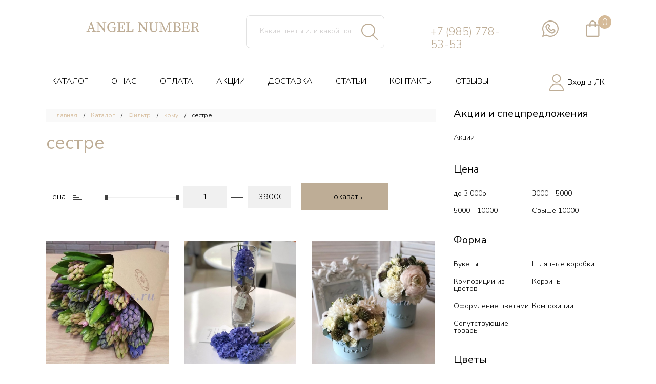

--- FILE ---
content_type: text/html; charset=UTF-8
request_url: https://777flowers.ru/komu/sestre?page=4
body_size: 10509
content:
<!DOCTYPE html>
<!--[if lt IE 7 ]><html class="ie ie6" lang="en"> <![endif]-->
<!--[if IE 7 ]><html class="ie ie7" lang="en"> <![endif]-->
<!--[if IE 8 ]><html class="ie ie8" lang="en"> <![endif]-->
<!--[if (gte IE 9)|!(IE)]><!--><html lang="ru"> <!--<![endif]-->
<head>
    <title>сестре - Страница 4</title>
    <meta charset="UTF-8">
    <meta http-equiv="X-UA-Compatible" content="IE=edge">
    <meta name="viewport" content="width=device-width, initial-scale=1, maximum-scale=1">
    <link rel="shortcut icon" href="/img/bee.jpg" type="image/jpeg" />

    <meta name="csrf-param" content="_csrf">
    <meta name="csrf-token" content="SFcwVTJGU01xBVlsRAI0AngRVQNKDjgsOW9.bWA/Nw4iJHYnWRwpIw==">
    <meta name='yandex-verification' content='432715561c7c2f95' />
<meta name="google-site-verification" content="-vHkdtCpQJ5SRuHuA7nW8RrDIExD22qF7DNwXiH3Emw" />    <!-- Yandex.Metrika counter -->
        <script type="text/javascript">
        (function (d, w, c) {
            (w[c] = w[c] || []).push(function() {
                try {
                    w.yaCounter32863060 = new Ya.Metrika({
                        id:32863060,
                        clickmap:true,
                        trackLinks:true,
                        accurateTrackBounce:true,
                        webvisor:true,
                        ecommerce:"dataLayer"
                    });
                } catch(e) { }
            });

            var n = d.getElementsByTagName("script")[0],
                s = d.createElement("script"),
                f = function () { n.parentNode.insertBefore(s, n); };
            s.type = "text/javascript";
            s.async = true;
            s.src = "https://mc.yandex.ru/metrika/watch.js";

            if (w.opera == "[object Opera]") {
                d.addEventListener("DOMContentLoaded", f, false);
            } else { f(); }
        })(document, window, "yandex_metrika_callbacks");
    </script>
    <noscript><div><img src="https://mc.yandex.ru/watch/32863060" style="position:absolute; left:-9999px;" alt="" /></div></noscript>
    <!-- /Yandex.Metrika counter -->

        <meta name="keywords" content="">
<meta name="description" content=" - Страница 4">
<link href="https://777flowers.ru/komu/sestre" rel="canonical">
<link href="/css/main.min.css?v=3.9" rel="stylesheet">
<link href="/css/additional.min.css" rel="stylesheet">
<link href="/css/my.style.min.css" rel="stylesheet">
</head>
<body>
        <div id="overlay-flower" style="display: none;">
        <img src="/img/flower-preload.gif" alt="Loading" />
    </div>

    <header>
    <div class="top">
        <div class="row">

            <div class="col-md-4 logo-container">
                <a href="/">
                    <img src="/img/SVG/logo777.svg" alt="студия цветов 777 flowers">
                </a>

            </div>
            <div class="col-xs-1 visible-sm hidden-md burger-container">
                <a class="menu_btn">
                    <img src="/img/menu_btn.png" alt="">
                </a>
            </div>
            <div class="col-md-3 col-sm-4 col-xs-offset-1 col-md-offset-0 col-xs-5">
              <!--  <a class="menu_btn">
                    <img src="/img/menu_btn.png" alt="">
                </a>-->
                <div class="search-container">
                    <form action="/search-result" method="get"  enctype="application/x-www-form-urlencoded" id="search-form">
                        <input id= "q" type="text" name="search-text" value="" placeholder="Какие цветы или какой повод"off">
                        <button type="submit"></button>
                    </form>
                     <div class="search-hints hidden-xs"> <!-- Например: <a>Цветы и сладости</a><a> Цветы в коробке</a><a> Недорого</a> --> </div> 
                    <div id="search-results-container">
                        <a href="#" class="close-search-hints"></a>
                        <ul class="list-unstyled">

                        </ul>
                    </div>
                </div>
            </div>
            <div class="col-md-2 col-sm-4 top-phones visible-md hidden-sm visible-lg">
                <a class="phone1 click-number" href="tel:+79857785353">+7 (985) 778-53-53</a>
                <a class="click-number" href="https://wa.me/"></a>
                <a class="click-number" href="tel:"></a>
            </div>
            <div class="col-md-2 col-sm-4 top-contacts col-xs-3">
               <!-- <span class="top-address hidden-sm hidden-xs"><img src="/img/map-marker.svg"/> Академика Королева, 13с1</span>-->
                <div class="top-socials">
                    <a class="  hidden-md hidden-lg" href="tel:+79857785353" >
                    <img height="32px" src="/img/phone.svg" alt=""/>
                    </a>
                    <!--<a class="phone-btn m_phone_btn  hidden-md hidden-lg" >
                        <img height="32px" src="/img/phone.svg" alt=""/>
                    </a>-->
               <!--    <a  class="callback-btn hidden-xs hidden-sm" target="_blank" title="Обратный звонок">
                        <img height="32px" src="/img/callback.svg" alt="" />
                    </a>-->
<!--старый код до 07.09.2021 -->
<!--
                    <a href="https://wa.me/79104792838" target="_blank">
                        <img height="32px" src="/img/whatsapp.svg" alt="" />
                    </a>
-->
<!--новый код с 07.09.2021 -->
                    <a href="https://wa.me/79857785353" target="_blank">
                        <img height="32px" src="/img/whatsapp.svg" alt="" />
                    </a>
<!--старый код до 07.09.2021 -->
<!--
                    <a href="https://www.instagram.com/777flowersmoscow/" class="hidden-xs" target="_blank">
                        <img src="/img/instagram.svg" alt=""/>
                    </a>

                    <a href="https://www.instagram.com/angelnumbermoscow/" class="hidden-xs" target="_blank">
                        <img src="/img/instagram.svg" alt=""/>
                    </a>
-->
                   <!-- <a href="mailto:botanicaluxe@mail.ru" target="_blank" class="visible-sm hidden-xs visible-md visible-lg">
                        <img src="/img/envelope.svg" alt="" />
                    </a>-->

                </div>
            </div>
            <div class="col-md-1 col-sm-2 basket col-xs-2">
                <a class="quantity-all" href="/show-cart">
                    <img height="32px" src="/img/basket.svg" alt="">
                    <span>0</span>
                 <!--   <small>корзина</small>-->
                </a>
             <!--   <a class="menu_btn">
                    <img src="/img/menu_btn.png" alt="">
                </a> -->
            </div>

        </div>


    </div>
    <div class="bottom">
        <ul class=""><li><a href="/katalog">КАТАЛОГ</a></li>
<li><a href="/o-nas">О НАС</a></li>
<li><a href="/oplata">ОПЛАТА</a></li>
<li><a href="/promotion">АКЦИИ</a></li>
<li><a href="/dostavka">ДОСТАВКА</a></li>
<li><a href="/stati">СТАТЬИ</a></li>
<li><a href="/kontakty">КОНТАКТЫ</a></li>
<li><a href="/otzyvy">ОТЗЫВЫ</a></li></ul>
                <!--            <a href="--><!--" class="lk"><img src="/img/lock.png" alt=""><span>Вход ЛК</span></a>-->
            <a href="/lk/login" class="lk"><img height="32px" src="/img/lk.png" alt=""><span>Вход в ЛК</span></a>
            </div>
</header>
    <div class="content">
                        <div class="wrap">
                <div class="left">
                    <a class="open-filtr">Каталог<img src="/img/filtr-btn.png" alt=""></a>
                    <ul class="breadcrumb"><li><a href="/">Главная</a></li>
<li><a href="/katalog">Каталог</a></li>
<li><a href="/filtr">Фильтр</a></li>
<li><a href="/komu">кому</a></li>
<li class="active">сестре</li>
</ul>
        <h1 class="page-title">сестре</h1>

        
        <ul class="category-list">
                                </ul>
        <ul class="cat-menu">
                                </ul>
        
        <div class="select price">
    <a class="range-sort-type" rel="price_discount">Цена</a>
</div>
<form action="" method="get" id="range-sort-form">
        <input type="hidden" name="per-page" value="36" id="per-page">
    <input type="hidden" name="sort" class="range-sort-type" value="category_sort">
    <div class="price-range">
        <div id="slider-range"></div>
        <input type="text" class="amount-0" data-min="1" name="price-min" value="1">
        <span class="tire"></span>
        <input type="text" class="amount2-0" data-max="39000"name="price-max" value="39000">
    </div>
    <input type="submit" class="filtr_btn" value="Показать"/>
</form>
                <div class="desc" style="margin-top: 30px;">
                    </div>
        <div id="w0"><ul class="item-list catalog-page-item-list"><li data-key="313">

<a href="/1520-giatsinty-v-pachke-25-sht-detail">
    <div class="wrap-img">
        <img src="/cache/images/product/313/450x450_450x450_e424a64a458cfcb6162dd2fe4e839fec.jpg" alt="№1520 - Гиацинты в пачке (25 шт) - фото 777flowers"   data-src="/cache/images/product/313/450x450_450x450_ddead4cd14a2f71251b98739969db7ad.jpg" class="js_img_hover">
    </div>
    <p class="title">№1520 - Гиацинты в пачке (25 шт)</p>
    <p class="title mobile_title">№ 1520</p>
    <div class="price-block">
                    <p class="price"><b>4 200</b> руб</p>
            </div>
</a>


<div class="hover">
    <div>
        <a href="javascript:void(0)" class="like"
           data-href="/lk/to-favorites?id=313"></a>
    </div>
    <div>
        <a class="oneclick buy-one-click" data-productId="313" data-quantity="1">Купить в один клик</a>
        <a style="display:none" class="oneclick buy-one-click" data-productId="313" data-quantity="1">В 1 клик</a>
    </div>
    <div>
        <a href="javascript:void(0)" class="cart bron-btn"
           data-href="/add-to-cart?id=313" data-quantity="1"></a>
    </div>
</div></li>
<li data-key="304">

<a href="/4010-gotovimsya-k-8-marta-giatsint-v-vaze-detail">
    <div class="wrap-img">
        <img src="/cache/images/product/304/450x450_450x450_9786a57d0881774f9155a61028439a56.jpg" alt="№4010 - Гиацинт в вазе. Коллекции SoLucky - фото 777flowers"   data-src="/cache/images/product/304/450x450_450x450_134dabea0ebded7fbb9aa07411f03c4f.jpg" class="js_img_hover">
    </div>
    <p class="title">№4010 - Гиацинт в вазе. Коллекции SoLucky</p>
    <p class="title mobile_title">№ 4010</p>
    <div class="price-block">
                    <p class="price"><b>800</b> руб</p>
            </div>
</a>


<div class="hover">
    <div>
        <a href="javascript:void(0)" class="like"
           data-href="/lk/to-favorites?id=304"></a>
    </div>
    <div>
        <a class="oneclick buy-one-click" data-productId="304" data-quantity="1">Купить в один клик</a>
        <a style="display:none" class="oneclick buy-one-click" data-productId="304" data-quantity="1">В 1 клик</a>
    </div>
    <div>
        <a href="javascript:void(0)" class="cart bron-btn"
           data-href="/add-to-cart?id=304" data-quantity="1"></a>
    </div>
</div></li>
<li data-key="787">

<a href="/4013-cvetochnaya-kompoziciya-v-firmennoj-banochke-kollekcii-solucky-detail">
    <div class="wrap-img">
        <img src="/cache/images/product/787/450x450_450x450_e9f9c1ffbf15290b8638cb6f32eeb5fa.jpg" alt="№4013 - Цветочная композиция в фирменной баночке коллекции SoLucky - фото 777flowers"   data-src="" class="js_img_hover">
    </div>
    <p class="title">№4013 - Цветочная композиция в фирменной баночк...</p>
    <p class="title mobile_title">№ 4013</p>
    <div class="price-block">
                    <p class="price"><b>1 600</b> руб</p>
            </div>
</a>


<div class="hover">
    <div>
        <a href="javascript:void(0)" class="like"
           data-href="/lk/to-favorites?id=787"></a>
    </div>
    <div>
        <a class="oneclick buy-one-click" data-productId="787" data-quantity="1">Купить в один клик</a>
        <a style="display:none" class="oneclick buy-one-click" data-productId="787" data-quantity="1">В 1 клик</a>
    </div>
    <div>
        <a href="javascript:void(0)" class="cart bron-btn"
           data-href="/add-to-cart?id=787" data-quantity="1"></a>
    </div>
</div></li>
<li data-key="788">

<a href="/4016-kompoziciya-v-belo-serebristoj-gamme-s-pionami-detail">
    <div class="wrap-img">
        <img src="/cache/images/product/788/450x450_450x450_7e729d71da49eed864051635ac1eb147.jpg" alt="№4016 - Композиция в бело-серебристой гамме с пионами - фото 777flowers"   data-src="" class="js_img_hover">
    </div>
    <p class="title">№4016 - Композиция в бело-серебристой гамме с п...</p>
    <p class="title mobile_title">№ 4016</p>
    <div class="price-block">
                    <p class="price"><b>5 700</b> руб</p>
            </div>
</a>


<div class="hover">
    <div>
        <a href="javascript:void(0)" class="like"
           data-href="/lk/to-favorites?id=788"></a>
    </div>
    <div>
        <a class="oneclick buy-one-click" data-productId="788" data-quantity="1">Купить в один клик</a>
        <a style="display:none" class="oneclick buy-one-click" data-productId="788" data-quantity="1">В 1 клик</a>
    </div>
    <div>
        <a href="javascript:void(0)" class="cart bron-btn"
           data-href="/add-to-cart?id=788" data-quantity="1"></a>
    </div>
</div></li>
<li data-key="976">

<a href="/4110-korzina-v-yarkoj-oranzhevoj-gamme-s-rozami-i-yagodami-detail">
    <div class="wrap-img">
        <img src="/cache/images/product/976/450x450_450x450_029fe66515e6324978ab2bbc177077eb.jpg" alt="№4110 - Корзина в яркой оранжевой гамме с розами и ягодами - фото 777flowers"   data-src="/cache/images/product/976/450x450_450x450_c42e4144e5e31ffca08bd8afb2e77c30.jpg" class="js_img_hover">
    </div>
    <p class="title">№4110 - Корзина в яркой оранжевой гамме с розам...</p>
    <p class="title mobile_title">№ 4110</p>
    <div class="price-block">
                    <p class="price"><b>4 500</b> руб</p>
            </div>
</a>


<div class="hover">
    <div>
        <a href="javascript:void(0)" class="like"
           data-href="/lk/to-favorites?id=976"></a>
    </div>
    <div>
        <a class="oneclick buy-one-click" data-productId="976" data-quantity="1">Купить в один клик</a>
        <a style="display:none" class="oneclick buy-one-click" data-productId="976" data-quantity="1">В 1 клик</a>
    </div>
    <div>
        <a href="javascript:void(0)" class="cart bron-btn"
           data-href="/add-to-cart?id=976" data-quantity="1"></a>
    </div>
</div></li>
<li data-key="671">

<a href="/no5412-dekorativnyj-meshok-v-sinem-cvete-serii-flowerbox-detail">
    <div class="wrap-img">
        <img src="/cache/images/product/671/450x450_450x450_ba1750330f7b3de9b30a3eb61b007540.jpg" alt="№5412 - Декоративный мешок в синем цвете серии FlowerBox - фото 777flowers"   data-src="/cache/images/product/671/450x450_450x450_90f615aa0cd690ce7a696688658feb1c.jpg" class="js_img_hover">
    </div>
    <p class="title">№5412 - Декоративный мешок в синем цвете серии ...</p>
    <p class="title mobile_title">№ 5412</p>
    <div class="price-block">
                    <p class="price"><b>3 900</b> руб</p>
            </div>
</a>


<div class="hover">
    <div>
        <a href="javascript:void(0)" class="like"
           data-href="/lk/to-favorites?id=671"></a>
    </div>
    <div>
        <a class="oneclick buy-one-click" data-productId="671" data-quantity="1">Купить в один клик</a>
        <a style="display:none" class="oneclick buy-one-click" data-productId="671" data-quantity="1">В 1 клик</a>
    </div>
    <div>
        <a href="javascript:void(0)" class="cart bron-btn"
           data-href="/add-to-cart?id=671" data-quantity="1"></a>
    </div>
</div></li>
<li data-key="804">

<a href="/5414-dekorativnyj-meshochek-serii-flowerbox-v-rozovom-cvete-detail">
    <div class="wrap-img">
        <img src="/cache/images/product/804/450x450_450x450_c0effd1fcaebb06d7ad2e12551313795.jpg" alt="№5414 - Декоративный мешок серии FlowerBox в розовом цвете - фото 777flowers"   data-src="" class="js_img_hover">
    </div>
    <p class="title">№5414 - Декоративный мешок серии FlowerBox в ро...</p>
    <p class="title mobile_title">№ 5414</p>
    <div class="price-block">
                    <p class="price"><b>3 600</b> руб</p>
            </div>
</a>


<div class="hover">
    <div>
        <a href="javascript:void(0)" class="like"
           data-href="/lk/to-favorites?id=804"></a>
    </div>
    <div>
        <a class="oneclick buy-one-click" data-productId="804" data-quantity="1">Купить в один клик</a>
        <a style="display:none" class="oneclick buy-one-click" data-productId="804" data-quantity="1">В 1 клик</a>
    </div>
    <div>
        <a href="javascript:void(0)" class="cart bron-btn"
           data-href="/add-to-cart?id=804" data-quantity="1"></a>
    </div>
</div></li>
<li data-key="811">

<a href="/5416-dekorativnyj-meshochek-serii-flowerbox-v-sirenevom-cvete-detail">
    <div class="wrap-img">
        <img src="/cache/images/product/811/450x450_450x450_f22b4c9e37b7c85126600e7c66765f4c.jpg" alt="№5416 - Декоративный мешок серии FlowerBox в сиреневом цвете - фото 777flowers"   data-src="/cache/images/product/811/450x450_450x450_c56db23e955e5e833f5e276c0a4149f7.jpg" class="js_img_hover">
    </div>
    <p class="title">№5416 - Декоративный мешок серии FlowerBox в си...</p>
    <p class="title mobile_title">№ 5416</p>
    <div class="price-block">
                    <p class="price"><b>3 200</b> руб</p>
            </div>
</a>


<div class="hover">
    <div>
        <a href="javascript:void(0)" class="like"
           data-href="/lk/to-favorites?id=811"></a>
    </div>
    <div>
        <a class="oneclick buy-one-click" data-productId="811" data-quantity="1">Купить в один клик</a>
        <a style="display:none" class="oneclick buy-one-click" data-productId="811" data-quantity="1">В 1 клик</a>
    </div>
    <div>
        <a href="javascript:void(0)" class="cart bron-btn"
           data-href="/add-to-cart?id=811" data-quantity="1"></a>
    </div>
</div></li>
<li data-key="936">

<a href="/7130-korobochki-v-forme-serdca-v-ass-detail">
    <div class="wrap-img">
        <img src="/cache/images/product/936/450x450_450x450_e2a9554930b05ffa283698b733de874d.jpg" alt="№7130 - Коробочки в форме сердца в асс.  - фото 777flowers"   data-src="/cache/images/product/936/450x450_450x450_567580eb1cf4fdcbc4d9fc1804a1b491.jpg" class="js_img_hover">
    </div>
    <p class="title">№7130 - Коробочки в форме сердца в асс. </p>
    <p class="title mobile_title">№ 7130</p>
    <div class="price-block">
                    <p class="price"><b>3 900</b> руб</p>
            </div>
</a>


<div class="hover">
    <div>
        <a href="javascript:void(0)" class="like"
           data-href="/lk/to-favorites?id=936"></a>
    </div>
    <div>
        <a class="oneclick buy-one-click" data-productId="936" data-quantity="1">Купить в один клик</a>
        <a style="display:none" class="oneclick buy-one-click" data-productId="936" data-quantity="1">В 1 клик</a>
    </div>
    <div>
        <a href="javascript:void(0)" class="cart bron-btn"
           data-href="/add-to-cart?id=936" data-quantity="1"></a>
    </div>
</div></li>
<li data-key="969">

<a href="/7065-dekorativnyj-derevyannyj-yashchik-s-rozami-i-lavandoj-detail">
    <div class="wrap-img">
        <img src="/cache/images/product/969/450x450_450x450_5aae3882cff4f03c2a0a6fadd091ef35.jpg" alt="№7065 - Декоративный деревянный ящик с розами и лавандой - фото 777flowers"   data-src="/cache/images/product/969/450x450_450x450_2c434c1280b665d187cb200c7bd5aadd.jpg" class="js_img_hover">
    </div>
    <p class="title">№7065 - Декоративный деревянный ящик с розами и...</p>
    <p class="title mobile_title">№ 7065</p>
    <div class="price-block">
                    <p class="price"><b>3 600</b> руб</p>
            </div>
</a>


<div class="hover">
    <div>
        <a href="javascript:void(0)" class="like"
           data-href="/lk/to-favorites?id=969"></a>
    </div>
    <div>
        <a class="oneclick buy-one-click" data-productId="969" data-quantity="1">Купить в один клик</a>
        <a style="display:none" class="oneclick buy-one-click" data-productId="969" data-quantity="1">В 1 клик</a>
    </div>
    <div>
        <a href="javascript:void(0)" class="cart bron-btn"
           data-href="/add-to-cart?id=969" data-quantity="1"></a>
    </div>
</div></li>
<li data-key="971">

<a href="/7066-derevyannyj-yashchik-s-sirenevymi-rozami-detail">
    <div class="wrap-img">
        <img src="/cache/images/product/971/450x450_450x450_a772690a3fa9894545815f58418b3909.jpg" alt="№7066 - Деревянный ящик с сиреневыми розами - фото 777flowers"   data-src="/cache/images/product/971/450x450_450x450_1ae55837518446907e88533ee2ff2a40.jpg" class="js_img_hover">
    </div>
    <p class="title">№7066 - Деревянный ящик с сиреневыми розами</p>
    <p class="title mobile_title">№ 7066</p>
    <div class="price-block">
                    <p class="price"><b>3 600</b> руб</p>
            </div>
</a>

<img src="/images/feature/1/ac7672655ad088560bfb43690b6d8957.png" alt="" class="sale-icon">
<div class="hover">
    <div>
        <a href="javascript:void(0)" class="like"
           data-href="/lk/to-favorites?id=971"></a>
    </div>
    <div>
        <a class="oneclick buy-one-click" data-productId="971" data-quantity="1">Купить в один клик</a>
        <a style="display:none" class="oneclick buy-one-click" data-productId="971" data-quantity="1">В 1 клик</a>
    </div>
    <div>
        <a href="javascript:void(0)" class="cart bron-btn"
           data-href="/add-to-cart?id=971" data-quantity="1"></a>
    </div>
</div></li>
<li data-key="940">

<a href="/7107-kruglaya-korobka-s-orkhideyami-i-beze-detail">
    <div class="wrap-img">
        <img src="/cache/images/product/940/450x450_450x450_f5f1f198890e251cda66e643c011d2b0.jpg" alt="№7107 - Круглая коробка с орхидеями и безе - фото 777flowers"   data-src="/cache/images/product/940/450x450_450x450_f8a73d925873ffbd67885ec22129f696.jpg" class="js_img_hover">
    </div>
    <p class="title">№7107 - Круглая коробка с орхидеями и безе</p>
    <p class="title mobile_title">№ 7107</p>
    <div class="price-block">
                    <p class="price"><b>3 500</b> руб</p>
            </div>
</a>


<div class="hover">
    <div>
        <a href="javascript:void(0)" class="like"
           data-href="/lk/to-favorites?id=940"></a>
    </div>
    <div>
        <a class="oneclick buy-one-click" data-productId="940" data-quantity="1">Купить в один клик</a>
        <a style="display:none" class="oneclick buy-one-click" data-productId="940" data-quantity="1">В 1 клик</a>
    </div>
    <div>
        <a href="javascript:void(0)" class="cart bron-btn"
           data-href="/add-to-cart?id=940" data-quantity="1"></a>
    </div>
</div></li></ul><ul class="pagination" tag="ul"><li class="prev"><a href="/komu/sestre" data-page="0">Назад</a></li>
<li><a href="/komu/sestre" data-page="0">1</a></li>
<li class="active"><a class="active">2</a></li>
<li class="next disabled"><a>Вперед</a></li></ul></div>
<div class="form-group per-page-container ">
    <label class="">Товаров на странице</label>
    <select class="form-control page-size" name="per-page" id="page-size">

        <option value="36"  selected>36</option>
        <option value="48" >48</option>
        <option value="66" >66</option>
        <option value="96" >96</option>
        <option value="all" >Показать все</option>
    </select>
</div>
                        </div>
                <div class="right">
            <div class="pl20">
            <p class="title">Акции и спецпредложения</p>

            <ul class="ulLink">
                                                    <li>
                        <a href="/promotion">Акции</a>
                    </li>
                            </ul>

                            <p class="title">Цена</p>
                <ul class="ulPrice">
                                                                <li>
                            <a href="/do-3000">до 3 000р.</a>
                        </li>
                                            <li>
                            <a href="/3000-5000">3000 - 5000</a>
                        </li>
                                            <li>
                            <a href="/5000-10000">5000 - 10000</a>
                        </li>
                                            <li>
                            <a href="/svyshe-10000">Свыше 10000</a>
                        </li>
                                    </ul>
                            <p class="title">Форма</p>
                <ul class="ulPrice">
                                                                <li>
                            <a href="/bukety-tsvetov">Букеты</a>
                        </li>
                                            <li>
                            <a href="/tsvety-v-shlyapnykh-korobkakh">Шляпные коробки</a>
                        </li>
                                            <li>
                            <a href="/kompozitsii-iz-tsvetov">Композиции из цветов</a>
                        </li>
                                            <li>
                            <a href="/korziny-tsvetov">Корзины</a>
                        </li>
                                            <li>
                            <a href="/oformlenie-tsvetami">Оформление цветами</a>
                        </li>
                                            <li>
                            <a href="/cvety-v-yashchikakh">Композиции</a>
                        </li>
                                            <li>
                            <a href="/soputstvuyushchie-tovary">Сопутствующие товары</a>
                        </li>
                                    </ul>
                            <p class="title">Цветы</p>
                <ul class="ulPrice">
                                                                <li>
                            <a href="/rozy">Розы</a>
                        </li>
                                            <li>
                            <a href="/kally">Каллы</a>
                        </li>
                                            <li>
                            <a href="/orkhidei">Орхидеи</a>
                        </li>
                                            <li>
                            <a href="/podsolnukhi">Подсолнухи</a>
                        </li>
                                            <li>
                            <a href="/tyulpany">Тюльпаны</a>
                        </li>
                                            <li>
                            <a href="/romashki">Ромашки</a>
                        </li>
                                            <li>
                            <a href="/piony">Пионы</a>
                        </li>
                                            <li>
                            <a href="/drugie">Другие</a>
                        </li>
                                            <li>
                            <a href="/ranunkulyusy">Ранункулюсы</a>
                        </li>
                                            <li>
                            <a href="/giatsinty">Гиацинты</a>
                        </li>
                                            <li>
                            <a href="/gvozdiki">Гвоздики</a>
                        </li>
                                            <li>
                            <a href="/lavanda">Лаванда</a>
                        </li>
                                    </ul>
                            <p class="title">Поводы</p>
                <ul class="ulPrice">
                                                                <li>
                            <a href="/den-rozhdeniya">День Рождения</a>
                        </li>
                                            <li>
                            <a href="/pozdravlenie">Поздравление</a>
                        </li>
                                            <li>
                            <a href="/blagodarnost-i-simpatiya">Благодарность и симпатия</a>
                        </li>
                                            <li>
                            <a href="/rozhdenie-rebenka">Рождение ребенка</a>
                        </li>
                                            <li>
                            <a href="/yubilej">Юбилей</a>
                        </li>
                                            <li>
                            <a href="/korporativnoe-predlozhenie">Корпоративное предложение</a>
                        </li>
                                            <li>
                            <a href="/svadba">Свадьба</a>
                        </li>
                                            <li>
                            <a href="/buket-nevesty-i-butonerka">Букет невесты</a>
                        </li>
                                    </ul>
                            <p class="title">Праздник</p>
                <ul class="ulPrice">
                                                                <li>
                            <a href="/novyj-god-i-rozhdestvo">Новый Год и Рождество</a>
                        </li>
                                            <li>
                            <a href="/den-materi">Цветы на День Матери</a>
                        </li>
                                            <li>
                            <a href="/1-sentyabrya-den-uchitelya">1 сентября, День учителя</a>
                        </li>
                                            <li>
                            <a href="/paskha">Пасха</a>
                        </li>
                                            <li>
                            <a href="/8-marta">8 марта</a>
                        </li>
                                            <li>
                            <a href="/den-sv-valentina">День Св.Валентина</a>
                        </li>
                                            <li>
                            <a href="/tatyanin-den">Татьянин День</a>
                        </li>
                                    </ul>
                    </div>
    
<!--    <div class="vk-widget"></div>-->
            <p class="title otziv-title"><img src="/img/otziv.png" alt="">Отзывы покупателей</p>
        <div class="swiper-container main-otziv">
            <div class="swiper-wrapper">
                                <div class="swiper-slide">
                                        <p class="name">Ирина</p>
                    <p class="desc">
                        Огромное спасибо за шикарнейший букет, который Вы так быстро сегодня собрали и отвезли маме. Море во...                    </p>
                </div>
                                <div class="swiper-slide">
                                        <p class="name">Юлия</p>
                    <p class="desc">
                        Спасибо Вам огромное. Очень быстро доставили, во время и прекрасные букеты.                     </p>
                </div>
                                <div class="swiper-slide">
                                        <p class="name">Екатерина</p>
                    <p class="desc">
                        Огромное спасибо за прелестный букет в подарок для моей племянницы. Очень быстро доставили, благодар...                    </p>
                </div>
                                <div class="swiper-slide">
                                            <img src="/cache/images/review/80/450x440_450x440_368edb9b992d65890668b0dfef01c529.jpeg" alt="">
                                        <p class="name">Маргарита</p>
                    <p class="desc">
                        Добрый день! Заказала в подарок сестре пионы в коробке, чтобы было безопаснее. Не думала, что это та...                    </p>
                </div>
                                <div class="swiper-slide">
                                        <p class="name">Руслан</p>
                    <p class="desc">
                        Большое спасибо, за прекрасно выполненную работу!!! Остался очень доволен. Все просто идеально! Быст...                    </p>
                </div>
                            </div>
            <div class="swiper-button-next"></div>
            <div class="swiper-button-prev"></div>

<!--            <a href="/--><!--/" class="main-otziv-all">Все отзывы</a>-->
            <a href="/otzyvy" class="main-otziv-all">Все отзывы</a>
        </div>
    </div>                            </div>
        </div>

        
<footer>
    <div class="wrap-map">
        <div class="info">
            <p>
                Цены, указанные на сайте, не являются публичной офертой.
                <i></i>                 <i></i>                 <i></i>             </p>
        </div>
        <div class="wrap-block">
            <div>
                <p class="title"><img src="/img/delivery.png" alt="">Районы быстрой доставки</p>
                <p class="desc">
                    Улица Академика Королева, Телебашня Останкино, Район Останкионо, ВДНХ, ВВЦ, Марфино (район), Большая Марфинская улица, Ботаническая улица, Телецентр, Шереметьевская улица, Аргуновская улица, Новомосковская улица, Марьина роща (район), Шереметьевская улица, Станция Академика Королева, Монорельс, Улица Кашенкин Луг, Жилой комплекс Седьмое Небо, Метро Бутырская, Метро Марьина Роща                </p>
            </div>
            <div>
                <p class="title"><img src="/img/phone-call.png" alt="">Контактные данные</p>
                <ul>
                    <li>
                        <span>W/A&nbspи&nbspзвонки</span> <a class="click-number-2" href="tel:+79857785353"><u>+7 (985) 778-53-53</u></a>
                    </li>
                    <li>
                        <span></span> <a class="click-number" href="https://wa.me/"><u></u></a>
                    </li>
                    <li>
                        <span></span> <a class="click-number" href="tel:"></a>
                    </li>
                    <li>
                        <span>e-mail:</span> <a href="mailto:botanicaluxe@mail.ru"><i>botanicaluxe@mail.ru</i></a>
                    </li>
                </ul>
            </div>
            <div>
                <p class="title"><img src="/img/map-point.png" alt="">Где мы находимся</p>
                <div class="desc2">
                    <p>Москва, ул. Академика Королева, д.13 стр.1</p>
                    <p><span>Работаем ежедневно</span> 08:00-21:00</p>
                    <p class="desc">
                        <i>777flowers.ru</i> доставка цветов по Москве, Заказ цветов круглосуточно без выходных 2011-2024 © Все права защищены.                    </p>
                </div>
            </div>
        </div>
        <div id="footer-map" class="footer-map">

        </div>
    </div>
    <div class="wrap-menu">
        
                <ul class=""><!--<li><a href="/">ГЛАВНАЯ</a></li>-->
<li><a href="/katalog">КАТАЛОГ</a></li>
<li><a href="/o-nas">О НАС</a></li>
<li><a href="/oplata">ОПЛАТА</a></li>
<li><a href="/promotion">АКЦИИ</a></li>
<li><a href="/dostavka">ДОСТАВКА</a></li>
<li><a href="/stati">СТАТЬИ</a></li>
<li><a href="/otzyvy">ОТЗЫВЫ</a></li>
<li><a href="/kontakty">КОНТАКТЫ</a></li>
<!--<li><a href="/favorites">ИЗБРАННОЕ</a></li>-->
<li><a href="/privacy">ПОЛИТИКА КОНФИДЕНЦИАЛЬНОСТИ</a></li></ul>
            </div>
</footer>
        <a class="up-page"><i class="fa fa-angle-up" aria-hidden="true"></i></a>

        
        <div class="wrap-modal">
                            
<div class="quick-buy-modal">
    <a class="close-quick-buy-modal"></a>
    <p class="modal-title">Быстрая покупка</p>
    <p class="modal-subtitle">
        Чтобы оформить заказ, заполните форму.
        В течение 5 минут  с вами свяжется менеджер,
        уточнит детали заказа, а также время доставки.
    </p>
    <form id="quick-form" action="/cart/quick-order" method="post">
<input type="hidden" name="_csrf" value="SFcwVTJGU01xBVlsRAI0AngRVQNKDjgsOW9.bWA/Nw4iJHYnWRwpIw==">
        <input type="hidden" name="action" id="actionId" value="">
        <input type="hidden" name="product_id" value="">
        <input type="hidden" name="quantity" value="">
        <input type="hidden" name="CreateOrderForm[payment_type]" value="cash">
        <input type="hidden" name="CreateOrderForm[step_mode]" value="quick">
        <input type="hidden" name="CreateOrderForm[delivery_type]" value="samovivoz">
        <input type="hidden" name="CreateOrderForm[call_verify_address]" value="1">

        <div class="form-group field-createorderform-name required">

<input type="text" id="createorderform-name" class="form-control" name="CreateOrderForm[name]" placeholder="Ваше имя" 0-id="quick-buy_name" aria-required="true">

<div class="help-block"></div>
</div>        <div class="form-group field-createorderform-phone required">

<input type="text" id="createorderform-phone" class="form-control" name="CreateOrderForm[phone]" placeholder="Телефон" autocomplete="new-quick_phone" aria-required="true">

<div class="help-block"></div>
</div>
            <div class="form-group field-createorderform-description">

<textarea id="createorderform-description" class="form-control" name="CreateOrderForm[description]" placeholder="Комментарий"></textarea>

<div class="help-block"></div>
</div><!--        <input type="submit" value="Купить">-->
        <p class="modal-subtitle">Внимание!<br>Корзина не пуста, как оформить покупку?</p>
<!--        <button name="action" type="submit" value="singly">Купить</button>-->
<!--        <div class="buttons">-->
        <button name="action" type="submit" value="singly">Отдельно</button>
        <button name="action" type="submit" value="together">Вместе</button>
<!--        </div>-->
    </form></div>                        <div class="m-phone-modal">
                <a class="close-m-phone-modal"></a>
                <p class="tel-block">
                    <a class="click-number" href="tel:+79857785353">+7 (985) 778-53-53</a>
                    <a class="click-number" href="https://wa.me/79852204223">+7 (985) 220-42-23</a>
                    <a class="callback-btn">Заказать обратный звонок</a>
                </p>
            </div>
            <div class="callback-modal">
                <a class="close-callback-modal"></a>
                <div class="h2">Обратный звонок</div>
                <form id="callback-form" class="callback-form" action="/komu/sestre?page=4" method="post" enctype="application/x-www-form-urlencoded">
<input type="hidden" name="_csrf" value="SFcwVTJGU01xBVlsRAI0AngRVQNKDjgsOW9.bWA/Nw4iJHYnWRwpIw==">

                            <div class="form-group field-callbackform-name required">

<input type="text" id="callbackform-name" class="form-control" name="CallbackForm[name]" placeholder="Имя" aria-required="true">


</div>



                        <div class="wrap-inp field-callbackform-phone required">
<input type="text" id="callbackform-phone" class="input-type-text-medium" name="CallbackForm[phone]" placeholder="+7(___)___-__-__" aria-required="true" data-plugin-inputmask="inputmask_69a2315d"><div><div class="help-block"></div></div>
</div>


            <button type="submit" class="btn btn-submit_btn">Отправить</button>
            </form>
            </div>
        </div>
    
    <script src="/assets/24e9c1be/jquery.min.js?v=1536510608"></script>
<script src="/assets/96e350d8/yii.js?v=1536510608"></script>
<script src="/js/scripts.min.js"></script>
<script src="/js/jquery.ui.touch-punch.min.js"></script>
<script src="/js/common.min.js"></script>
<script src="/js/additional.min.js"></script>
<script src="/js/accounting.min.js"></script>
<script src="/js/my.script.js?v=1.4"></script>
<script src="/js/cart.js"></script>
<script src="/assets/96e350d8/yii.validation.js?v=1536510608"></script>
<script src="/assets/534844b8/jquery.inputmask.bundle.js?v=1536510609"></script>
<script src="/assets/96e350d8/yii.activeForm.js?v=1536510608"></script>
<script type="text/javascript">jQuery(document).ready(function () {
var inputmask_69a2315d = {"mask":"+7(999)999-99-99"};
jQuery("#createorderform-phone").inputmask(inputmask_69a2315d);
jQuery('#quick-form').yiiActiveForm([{"id":"createorderform-name","name":"name","container":".field-createorderform-name","input":"#createorderform-name","validate":function (attribute, value, messages, deferred, $form) {yii.validation.required(value, messages, {"message":"Заполните ФИО"});yii.validation.string(value, messages, {"message":"Значение «ФИО» должно быть строкой.","max":254,"tooLong":"Значение «ФИО» должно содержать максимум 254 символа.","skipOnEmpty":1});}},{"id":"createorderform-phone","name":"phone","container":".field-createorderform-phone","input":"#createorderform-phone","validate":function (attribute, value, messages, deferred, $form) {yii.validation.required(value, messages, {"message":"Заполните Телефон"});yii.validation.string(value, messages, {"message":"Значение «Телефон» должно быть строкой.","max":254,"tooLong":"Значение «Телефон» должно содержать максимум 254 символа.","skipOnEmpty":1});yii.validation.regularExpression(value, messages, {"pattern":/^\+7\(\d{3}\)\d{3}(-\d{2})(-\d{2})$/,"not":false,"message":"Номер телефона введен неверно","skipOnEmpty":1});}},{"id":"createorderform-description","name":"description","container":".field-createorderform-description","input":"#createorderform-description","validate":function (attribute, value, messages, deferred, $form) {yii.validation.string(value, messages, {"message":"Значение «Дополнительная информация» должно быть строкой.","max":512,"tooLong":"Значение «Дополнительная информация» должно содержать максимум 512 символов.","skipOnEmpty":1});}}], []);
jQuery("#callbackform-phone").inputmask(inputmask_69a2315d);
jQuery('#callback-form').yiiActiveForm([{"id":"callbackform-name","name":"name","container":".field-callbackform-name","input":"#callbackform-name","validate":function (attribute, value, messages, deferred, $form) {yii.validation.required(value, messages, {"message":"Необходимо заполнить «Name»."});}},{"id":"callbackform-phone","name":"phone","container":".field-callbackform-phone","input":"#callbackform-phone","validate":function (attribute, value, messages, deferred, $form) {yii.validation.required(value, messages, {"message":"Необходимо заполнить «Phone»."});}}], []);
});</script>        <!-- Google -->
            <script>
            (function(i,s,o,g,r,a,m){i['GoogleAnalyticsObject']=r;i[r]=i[r]||function(){
                (i[r].q=i[r].q||[]).push(arguments)},i[r].l=1*new Date();a=s.createElement(o),
                m=s.getElementsByTagName(o)[0];a.async=1;a.src=g;m.parentNode.insertBefore(a,m)
            })(window,document,'script','//www.google-analytics.com/analytics.js','ga');

            ga('create', 'UA-21356858-19', 'auto');
            ga('send', 'pageview');

        </script>
        <!-- Google -->

        <!-- BEGIN JIVOSITE CODE {literal} -->
<!-- JIVOSITE закомментирован 07.09.2021
        <script type='text/javascript'>
            (function(){ var widget_id = 'JHFLttbZu9';var d=document;var w=window;function l(){var s = document.createElement('script'); s.type = 'text/javascript'; s.async = true;s.src = '//code.jivosite.com/script/widget/'+widget_id; var ss = document.getElementsByTagName('script')[0]; ss.parentNode.insertBefore(s, ss);}if(d.readyState=='complete'){l();}else{if(w.attachEvent){w.attachEvent('onload',l);}else{w.addEventListener('load',l,false);}}})();
        </script>
 -->
        <!-- {/literal} END JIVOSITE CODE -->
        <script src="https://api-maps.yandex.ru/2.1/?lang=ru_RU"></script>
        <script>
            ymaps.ready(function () {
                var myMap = new ymaps.Map('footer-map', {
        //                    center: [55.819210, 37.617775],
                center: [55.818877, 37.618354],
                zoom: 16
                }, {
                    searchControlProvider: 'yandex#search'
                }),
                myPlacemark = new ymaps.Placemark(myMap.getCenter(), {},
                {
                    iconLayout: 'default#image',
                    iconImageHref: '/img/map-marker-3.png',
                    iconImageSize: [67, 88],
                    iconImageOffset: [-67, -115]
                });
                myMap.behaviors.disable('multiTouch');
                myMap.behaviors.disable('scrollZoom');
                myMap.geoObjects.add(myPlacemark);
            });
        </script>

                    </body>
</html>


--- FILE ---
content_type: text/css
request_url: https://777flowers.ru/css/main.min.css?v=3.9
body_size: 36724
content:
/*@import url(https://fonts.googleapis.com/css?family=Exo+2:300,400,500,700);*/
@import url('https://fonts.googleapis.com/css2?family=Nunito+Sans:opsz,wdth,wght,YTLC@6..12,75..125,200..1000,440..540&display=swap');
@charset "UTF-8";
.sr-only,
svg:not(:root) {
    overflow: hidden
}

hr,
img,
legend {
    border: 0
}

legend,
td,
th {
    padding: 0
}

body,
figure {
    margin: 0
}

.clearfix:after,
.container-fluid:after,
.container:after,
.row:after,
.ui-helper-clearfix:after {
    clear: both
}

.fa-fw,
.fa-li,
.swiper-pagination,
.swiper-zoom-container,
.ui-button {
    text-align: center
}

.fotorama__arr,
.fotorama__fullscreen-icon,
.fotorama__nav,
.fotorama__nav__frame,
.fotorama__nav__shaft,
.fotorama__stage__frame,
.fotorama__stage__shaft,
.fotorama__video-close,
.fotorama__video-play,
html {
    -webkit-tap-highlight-color: transparent
}

.fotorama__wrap,
html {
    -webkit-text-size-adjust: 100%
}

.ui-helper-reset,
.ui-menu,
ol,
ul {
    list-style: none
}

.content .wrap .left .article .description ul,
.fa-ul {
    list-style-type: none
}

@font-face {
    font-family: segoe;
    font-weight: light;
    font-style: normal;
    src: url(../fonts/SegoeLigth/10393.ttf);
    src: url(../fonts/SegoeLigth/10393.ttf) format("truetype")
}

@font-face {
    font-family: segoe;
    font-weight: 700;
    font-style: normal;
    src: url(../fonts/SegoeBold/10391.ttf);
    src: url(../fonts/SegoeBold/10391.ttf) format("truetype")
}

html {
    font-family: sans-serif;
    -ms-text-size-adjust: 100%
}

body {
    background-color: #fff
}

article,
aside,
details,
figcaption,
figure,
footer,
header,
hgroup,
main,
menu,
nav,
section,
summary {
    display: block
}

audio,
canvas,
progress,
video {
    display: inline-block;
    vertical-align: baseline
}

audio:not([controls]) {
    display: none;
    height: 0
}

[hidden],
template {
    display: none
}

a {
    background-color: transparent
}

a:active,
a:hover {
    outline: 0
}

abbr[title] {
    border-bottom: 1px dotted
}

b,
optgroup,
strong {
    font-weight: 700
}

dfn {
    font-style: italic
}

h1 {
    font-size: 2em;
    margin: .67em 0
    color:#BEAD96;
}

.content .wrap .left .desc h1 {
    color:#BEAD96;
}

mark {
    background: #ff0;
    color: #000
}

small {
    font-size: 80%
}

sub,
sup {
    font-size: 75%;
    line-height: 0;
    position: relative;
    vertical-align: baseline
}

sup {
    top: -.5em
}

sub {
    bottom: -.25em
}

img {
    vertical-align: middle
}

hr {
    -webkit-box-sizing: content-box;
    box-sizing: content-box;
    height: 0
}

pre,
textarea {
    overflow: auto
}

code,
kbd,
pre,
samp {
    font-family: monospace, monospace;
    font-size: 1em
}

button,
input,
optgroup,
select,
textarea {
    color: inherit;
    font: inherit;
    margin: 0
}

button {
    overflow: visible
}

button,
select {
    text-transform: none
}

button,
html input[type=button],
input[type=reset],
input[type=submit] {
    -webkit-appearance: button;
    cursor: pointer
}

button[disabled],
html input[disabled] {
    cursor: default
}

button::-moz-focus-inner,
input::-moz-focus-inner {
    border: 0;
    padding: 0
}

input[type=checkbox],
input[type=radio] {
    -webkit-box-sizing: border-box;
    box-sizing: border-box;
    padding: 0
}

input[type=number]::-webkit-inner-spin-button,
input[type=number]::-webkit-outer-spin-button {
    height: auto
}

input[type=search] {
    -webkit-appearance: textfield;
    -webkit-box-sizing: content-box;
    box-sizing: content-box
}

input[type=search]::-webkit-search-cancel-button,
input[type=search]::-webkit-search-decoration {
    -webkit-appearance: none
}

fieldset {
    border: 1px solid silver;
    margin: 0 2px;
    padding: .35em .625em .75em
}

table {
    border-collapse: collapse;
    border-spacing: 0
}

*,
:after,
:before {
    -webkit-box-sizing: border-box;
    box-sizing: border-box
}

html {
    font-size: 10px
}

button,
input,
select,
textarea {
    font-family: inherit;
    font-size: inherit;
    line-height: inherit
}

a:focus {
    outline: -webkit-focus-ring-color auto 5px;
    outline-offset: -2px
}

.img-responsive {
    display: block;
    max-width: 100%;
    height: auto
}

.img-rounded {
    -webkit-border-radius: 6px;
    border-radius: 6px
}

.img-thumbnail {
    padding: 4px;
    line-height: 1.42857143;
    background-color: #fff;
    border: 1px solid #ddd;
    -webkit-border-radius: 4px;
    border-radius: 4px;
    -webkit-transition: all .2s ease-in-out;
    transition: all .2s ease-in-out;
    display: inline-block;
    max-width: 100%;
    height: auto
}

.container,
.container-fluid {
    margin-left: auto;
    padding-left: 15px;
    padding-right: 15px;
    margin-right: auto
}

.img-circle {
    -webkit-border-radius: 50%;
    border-radius: 50%
}

hr {
    margin-top: 20px;
    margin-bottom: 20px;
    border-top: 1px solid #eee
}

[role=button] {
    cursor: pointer
}

@media (min-width:768px) {
    .container {
        width: 750px
    }
}

@media (min-width:992px) {
    .container {
        width: 970px
    }
}

@media (min-width:1200px) {
    .container {
        width: 1170px
    }
}

.col-lg-1,
.col-lg-10,
.col-lg-11,
.col-lg-12,
.col-lg-2,
.col-lg-3,
.col-lg-4,
.col-lg-5,
.col-lg-6,
.col-lg-7,
.col-lg-8,
.col-lg-9,
.col-md-1,
.col-md-10,
.col-md-11,
.col-md-12,
.col-md-2,
.col-md-3,
.col-md-4,
.col-md-5,
.col-md-6,
.col-md-7,
.col-md-8,
.col-md-9,
.col-sm-1,
.col-sm-10,
.col-sm-11,
.col-sm-12,
.col-sm-2,
.col-sm-3,
.col-sm-4,
.col-sm-5,
.col-sm-6,
.col-sm-7,
.col-sm-8,
.col-sm-9,
.col-xs-1,
.col-xs-10,
.col-xs-11,
.col-xs-12,
.col-xs-2,
.col-xs-3,
.col-xs-4,
.col-xs-5,
.col-xs-6,
.col-xs-7,
.col-xs-8,
.col-xs-9 {
    position: relative;
    min-height: 1px;
    padding-left: 0;
    padding-right: 0
}

.col-xs-1,
.col-xs-10,
.col-xs-11,
.col-xs-12,
.col-xs-2,
.col-xs-3,
.col-xs-4,
.col-xs-5,
.col-xs-6,
.col-xs-7,
.col-xs-8,
.col-xs-9 {
    float: left
}

.col-xs-12 {
    width: 100%
}

.col-xs-11 {
    width: 91.66666667%
}

.col-xs-10 {
    width: 83.33333333%
}

.col-xs-9 {
    width: 75%
}

.col-xs-8 {
    width: 66.66666667%
}

.col-xs-7 {
    width: 58.33333333%
}

.col-xs-6 {
    width: 50%
}

.col-xs-5 {
    width: 41.66666667%
}

.col-xs-4 {
    width: 33.33333333%
}

.col-xs-3 {
    width: 25%
}

.col-xs-2 {
    width: 16.66666667%
}

.col-xs-1 {
    width: 8.33333333%
}

.col-xs-pull-12 {
    right: 100%
}

.col-xs-pull-11 {
    right: 91.66666667%
}

.col-xs-pull-10 {
    right: 83.33333333%
}

.col-xs-pull-9 {
    right: 75%
}

.col-xs-pull-8 {
    right: 66.66666667%
}

.col-xs-pull-7 {
    right: 58.33333333%
}

.col-xs-pull-6 {
    right: 50%
}

.col-xs-pull-5 {
    right: 41.66666667%
}

.col-xs-pull-4 {
    right: 33.33333333%
}

.col-xs-pull-3 {
    right: 25%
}

.col-xs-pull-2 {
    right: 16.66666667%
}

.col-xs-pull-1 {
    right: 8.33333333%
}

.col-xs-pull-0 {
    right: auto
}

.col-xs-push-12 {
    left: 100%
}

.col-xs-push-11 {
    left: 91.66666667%
}

.col-xs-push-10 {
    left: 83.33333333%
}

.col-xs-push-9 {
    left: 75%
}

.col-xs-push-8 {
    left: 66.66666667%
}

.col-xs-push-7 {
    left: 58.33333333%
}

.col-xs-push-6 {
    left: 50%
}

.col-xs-push-5 {
    left: 41.66666667%
}

.col-xs-push-4 {
    left: 33.33333333%
}

.col-xs-push-3 {
    left: 25%
}

.col-xs-push-2 {
    left: 16.66666667%
}

.col-xs-push-1 {
    left: 8.33333333%
}

.col-xs-push-0 {
    left: auto
}

.col-xs-offset-12 {
    margin-left: 100%
}

.col-xs-offset-11 {
    margin-left: 91.66666667%
}

.col-xs-offset-10 {
    margin-left: 83.33333333%
}

.col-xs-offset-9 {
    margin-left: 75%
}

.col-xs-offset-8 {
    margin-left: 66.66666667%
}

.col-xs-offset-7 {
    margin-left: 58.33333333%
}

.col-xs-offset-6 {
    margin-left: 50%
}

.col-xs-offset-5 {
    margin-left: 41.66666667%
}

.col-xs-offset-4 {
    margin-left: 33.33333333%
}

.col-xs-offset-3 {
    margin-left: 25%
}

.col-xs-offset-2 {
    margin-left: 16.66666667%
}

.col-xs-offset-1 {
    margin-left: 8.33333333%
}

.col-xs-offset-0 {
    margin-left: 0
}

@media (min-width:768px) {
    .col-sm-1,
    .col-sm-10,
    .col-sm-11,
    .col-sm-12,
    .col-sm-2,
    .col-sm-3,
    .col-sm-4,
    .col-sm-5,
    .col-sm-6,
    .col-sm-7,
    .col-sm-8,
    .col-sm-9 {
        float: left
    }
    .col-sm-12 {
        width: 100%
    }
    .col-sm-11 {
        width: 91.66666667%
    }
    .col-sm-10 {
        width: 83.33333333%
    }
    .col-sm-9 {
        width: 75%
    }
    .col-sm-8 {
        width: 66.66666667%
    }
    .col-sm-7 {
        width: 58.33333333%
    }
    .col-sm-6 {
        width: 50%
    }
    .col-sm-5 {
        width: 41.66666667%
    }
    .col-sm-4 {
        width: 33.33333333%
    }
    .col-sm-3 {
        width: 25%
    }
    .col-sm-2 {
        width: 16.66666667%
    }
    .col-sm-1 {
        width: 8.33333333%
    }
    .col-sm-pull-12 {
        right: 100%
    }
    .col-sm-pull-11 {
        right: 91.66666667%
    }
    .col-sm-pull-10 {
        right: 83.33333333%
    }
    .col-sm-pull-9 {
        right: 75%
    }
    .col-sm-pull-8 {
        right: 66.66666667%
    }
    .col-sm-pull-7 {
        right: 58.33333333%
    }
    .col-sm-pull-6 {
        right: 50%
    }
    .col-sm-pull-5 {
        right: 41.66666667%
    }
    .col-sm-pull-4 {
        right: 33.33333333%
    }
    .col-sm-pull-3 {
        right: 25%
    }
    .col-sm-pull-2 {
        right: 16.66666667%
    }
    .col-sm-pull-1 {
        right: 8.33333333%
    }
    .col-sm-pull-0 {
        right: auto
    }
    .col-sm-push-12 {
        left: 100%
    }
    .col-sm-push-11 {
        left: 91.66666667%
    }
    .col-sm-push-10 {
        left: 83.33333333%
    }
    .col-sm-push-9 {
        left: 75%
    }
    .col-sm-push-8 {
        left: 66.66666667%
    }
    .col-sm-push-7 {
        left: 58.33333333%
    }
    .col-sm-push-6 {
        left: 50%
    }
    .col-sm-push-5 {
        left: 41.66666667%
    }
    .col-sm-push-4 {
        left: 33.33333333%
    }
    .col-sm-push-3 {
        left: 25%
    }
    .col-sm-push-2 {
        left: 16.66666667%
    }
    .col-sm-push-1 {
        left: 8.33333333%
    }
    .col-sm-push-0 {
        left: auto
    }
    .col-sm-offset-12 {
        margin-left: 100%
    }
    .col-sm-offset-11 {
        margin-left: 91.66666667%
    }
    .col-sm-offset-10 {
        margin-left: 83.33333333%
    }
    .col-sm-offset-9 {
        margin-left: 75%
    }
    .col-sm-offset-8 {
        margin-left: 66.66666667%
    }
    .col-sm-offset-7 {
        margin-left: 58.33333333%
    }
    .col-sm-offset-6 {
        margin-left: 50%
    }
    .col-sm-offset-5 {
        margin-left: 41.66666667%
    }
    .col-sm-offset-4 {
        margin-left: 33.33333333%
    }
    .col-sm-offset-3 {
        margin-left: 25%
    }
    .col-sm-offset-2 {
        margin-left: 16.66666667%
    }
    .col-sm-offset-1 {
        margin-left: 8.33333333%
    }
    .col-sm-offset-0 {
        margin-left: 0
    }
}

@media (min-width:992px) {
    .col-md-1,
    .col-md-10,
    .col-md-11,
    .col-md-12,
    .col-md-2,
    .col-md-3,
    .col-md-4,
    .col-md-5,
    .col-md-6,
    .col-md-7,
    .col-md-8,
    .col-md-9 {
        float: left
    }
    .col-md-12 {
        width: 100%
    }
    .col-md-11 {
        width: 91.66666667%
    }
    .col-md-10 {
        width: 83.33333333%
    }
    .col-md-9 {
        width: 75%
    }
    .col-md-8 {
        width: 66.66666667%
    }
    .col-md-7 {
        width: 58.33333333%
    }
    .col-md-6 {
        width: 50%
    }
    .col-md-5 {
        width: 41.66666667%
    }
    .col-md-4 {
        width: 33.33333333%
    }
    .col-md-3 {
        width: 25%
    }
    .col-md-2 {
        width: 16.66666667%
    }
    .col-md-1 {
        width: 8.33333333%
    }
    .col-md-pull-12 {
        right: 100%
    }
    .col-md-pull-11 {
        right: 91.66666667%
    }
    .col-md-pull-10 {
        right: 83.33333333%
    }
    .col-md-pull-9 {
        right: 75%
    }
    .col-md-pull-8 {
        right: 66.66666667%
    }
    .col-md-pull-7 {
        right: 58.33333333%
    }
    .col-md-pull-6 {
        right: 50%
    }
    .col-md-pull-5 {
        right: 41.66666667%
    }
    .col-md-pull-4 {
        right: 33.33333333%
    }
    .col-md-pull-3 {
        right: 25%
    }
    .col-md-pull-2 {
        right: 16.66666667%
    }
    .col-md-pull-1 {
        right: 8.33333333%
    }
    .col-md-pull-0 {
        right: auto
    }
    .col-md-push-12 {
        left: 100%
    }
    .col-md-push-11 {
        left: 91.66666667%
    }
    .col-md-push-10 {
        left: 83.33333333%
    }
    .col-md-push-9 {
        left: 75%
    }
    .col-md-push-8 {
        left: 66.66666667%
    }
    .col-md-push-7 {
        left: 58.33333333%
    }
    .col-md-push-6 {
        left: 50%
    }
    .col-md-push-5 {
        left: 41.66666667%
    }
    .col-md-push-4 {
        left: 33.33333333%
    }
    .col-md-push-3 {
        left: 25%
    }
    .col-md-push-2 {
        left: 16.66666667%
    }
    .col-md-push-1 {
        left: 8.33333333%
    }
    .col-md-push-0 {
        left: auto
    }
    .col-md-offset-12 {
        margin-left: 100%
    }
    .col-md-offset-11 {
        margin-left: 91.66666667%
    }
    .col-md-offset-10 {
        margin-left: 83.33333333%
    }
    .col-md-offset-9 {
        margin-left: 75%
    }
    .col-md-offset-8 {
        margin-left: 66.66666667%
    }
    .col-md-offset-7 {
        margin-left: 58.33333333%
    }
    .col-md-offset-6 {
        margin-left: 50%
    }
    .col-md-offset-5 {
        margin-left: 41.66666667%
    }
    .col-md-offset-4 {
        margin-left: 33.33333333%
    }
    .col-md-offset-3 {
        margin-left: 25%
    }
    .col-md-offset-2 {
        margin-left: 16.66666667%
    }
    .col-md-offset-1 {
        margin-left: 8.33333333%
    }
    .col-md-offset-0 {
        margin-left: 0
    }
}

@media (min-width:1200px) {
    .col-lg-1,
    .col-lg-10,
    .col-lg-11,
    .col-lg-12,
    .col-lg-2,
    .col-lg-3,
    .col-lg-4,
    .col-lg-5,
    .col-lg-6,
    .col-lg-7,
    .col-lg-8,
    .col-lg-9 {
        float: left
    }
    .col-lg-12 {
        width: 100%
    }
    .col-lg-11 {
        width: 91.66666667%
    }
    .col-lg-10 {
        width: 83.33333333%
    }
    .col-lg-9 {
        width: 75%
    }
    .col-lg-8 {
        width: 66.66666667%
    }
    .col-lg-7 {
        width: 58.33333333%
    }
    .col-lg-6 {
        width: 50%
    }
    .col-lg-5 {
        width: 41.66666667%
    }
    .col-lg-4 {
        width: 33.33333333%
    }
    .col-lg-3 {
        width: 25%
    }
    .col-lg-2 {
        width: 16.66666667%
    }
    .col-lg-1 {
        width: 8.33333333%
    }
    .col-lg-pull-12 {
        right: 100%
    }
    .col-lg-pull-11 {
        right: 91.66666667%
    }
    .col-lg-pull-10 {
        right: 83.33333333%
    }
    .col-lg-pull-9 {
        right: 75%
    }
    .col-lg-pull-8 {
        right: 66.66666667%
    }
    .col-lg-pull-7 {
        right: 58.33333333%
    }
    .col-lg-pull-6 {
        right: 50%
    }
    .col-lg-pull-5 {
        right: 41.66666667%
    }
    .col-lg-pull-4 {
        right: 33.33333333%
    }
    .col-lg-pull-3 {
        right: 25%
    }
    .col-lg-pull-2 {
        right: 16.66666667%
    }
    .col-lg-pull-1 {
        right: 8.33333333%
    }
    .col-lg-pull-0 {
        right: auto
    }
    .col-lg-push-12 {
        left: 100%
    }
    .col-lg-push-11 {
        left: 91.66666667%
    }
    .col-lg-push-10 {
        left: 83.33333333%
    }
    .col-lg-push-9 {
        left: 75%
    }
    .col-lg-push-8 {
        left: 66.66666667%
    }
    .col-lg-push-7 {
        left: 58.33333333%
    }
    .col-lg-push-6 {
        left: 50%
    }
    .col-lg-push-5 {
        left: 41.66666667%
    }
    .col-lg-push-4 {
        left: 33.33333333%
    }
    .col-lg-push-3 {
        left: 25%
    }
    .col-lg-push-2 {
        left: 16.66666667%
    }
    .col-lg-push-1 {
        left: 8.33333333%
    }
    .col-lg-push-0 {
        left: auto
    }
    .col-lg-offset-12 {
        margin-left: 100%
    }
    .col-lg-offset-11 {
        margin-left: 91.66666667%
    }
    .col-lg-offset-10 {
        margin-left: 83.33333333%
    }
    .col-lg-offset-9 {
        margin-left: 75%
    }
    .col-lg-offset-8 {
        margin-left: 66.66666667%
    }
    .col-lg-offset-7 {
        margin-left: 58.33333333%
    }
    .col-lg-offset-6 {
        margin-left: 50%
    }
    .col-lg-offset-5 {
        margin-left: 41.66666667%
    }
    .col-lg-offset-4 {
        margin-left: 33.33333333%
    }
    .col-lg-offset-3 {
        margin-left: 25%
    }
    .col-lg-offset-2 {
        margin-left: 16.66666667%
    }
    .col-lg-offset-1 {
        margin-left: 8.33333333%
    }
    .col-lg-offset-0 {
        margin-left: 0
    }
}

.clearfix:after,
.clearfix:before,
.container-fluid:after,
.container-fluid:before,
.container:after,
.container:before,
.row:after,
.row:before {
    content: " ";
    display: table
}

.center-block {
    display: block;
    margin-left: auto;
    margin-right: auto
}

.fa.fa-pull-left,
.fa.pull-left {
    margin-right: .3em
}

.pull-right {
    float: right!important
}

.pull-left {
    float: left!important
}

.hide {
    display: none!important
}

.show {
    display: block!important
}

.hidden,
.visible-lg,
.visible-lg-block,
.visible-lg-inline,
.visible-lg-inline-block,
.visible-md,
.visible-md-block,
.visible-md-inline,
.visible-md-inline-block,
.visible-sm,
.visible-sm-block,
.visible-sm-inline,
.visible-sm-inline-block,
.visible-xs,
.visible-xs-block,
.visible-xs-inline,
.visible-xs-inline-block {
    display: none!important
}

.invisible {
    visibility: hidden
}

.text-hide {
    font: 0/0 a;
    color: transparent;
    text-shadow: none;
    background-color: transparent;
    border: 0
}

.affix {
    position: fixed
}

@-ms-viewport {
    width: device-width
}

@media (max-width:767px) {
    .visible-xs {
        display: block!important
    }
    table.visible-xs {
        display: table!important
    }
    tr.visible-xs {
        display: table-row!important
    }
    td.visible-xs,
    th.visible-xs {
        display: table-cell!important
    }
    .visible-xs-block {
        display: block!important
    }
    .visible-xs-inline {
        display: inline!important
    }
    .visible-xs-inline-block {
        display: inline-block!important
    }
}

@media (min-width:768px) and (max-width:991px) {
    .visible-sm {
        display: block!important
    }
    table.visible-sm {
        display: table!important
    }
    tr.visible-sm {
        display: table-row!important
    }
    td.visible-sm,
    th.visible-sm {
        display: table-cell!important
    }
    .visible-sm-block {
        display: block!important
    }
    .visible-sm-inline {
        display: inline!important
    }
    .visible-sm-inline-block {
        display: inline-block!important
    }
}

@media (min-width:992px) and (max-width:1199px) {
    .visible-md {
        display: block!important
    }
    table.visible-md {
        display: table!important
    }
    tr.visible-md {
        display: table-row!important
    }
    td.visible-md,
    th.visible-md {
        display: table-cell!important
    }
    .visible-md-block {
        display: block!important
    }
    .visible-md-inline {
        display: inline!important
    }
    .visible-md-inline-block {
        display: inline-block!important
    }
}

@media (min-width:1200px) {
    .visible-lg {
        display: block!important
    }
    table.visible-lg {
        display: table!important
    }
    tr.visible-lg {
        display: table-row!important
    }
    td.visible-lg,
    th.visible-lg {
        display: table-cell!important
    }
    .visible-lg-block {
        display: block!important
    }
    .visible-lg-inline {
        display: inline!important
    }
    .visible-lg-inline-block {
        display: inline-block!important
    }
    .hidden-lg {
        display: none!important
    }
}

@media (max-width:767px) {
    .hidden-xs {
        display: none!important
    }
}

@media (min-width:768px) and (max-width:991px) {
    .hidden-sm {
        display: none!important
    }
}

@media (min-width:992px) and (max-width:1199px) {
    .hidden-md {
        display: none!important
    }
}

.visible-print {
    display: none!important
}

@media print {
    .visible-print {
        display: block!important
    }
    table.visible-print {
        display: table!important
    }
    tr.visible-print {
        display: table-row!important
    }
    td.visible-print,
    th.visible-print {
        display: table-cell!important
    }
}

.visible-print-block {
    display: none!important
}

@media print {
    .visible-print-block {
        display: block!important
    }
}

.visible-print-inline {
    display: none!important
}

@media print {
    .visible-print-inline {
        display: inline!important
    }
}

.visible-print-inline-block {
    display: none!important
}

@media print {
    .visible-print-inline-block {
        display: inline-block!important
    }
    .hidden-print {
        display: none!important
    }
}

.fa,
.fa-stack {
    display: inline-block
}

@font-face {
    font-family: FontAwesome;
    src: url(../fonts/FontAwesome/fontawesome-webfont.eot?v=4.7.0);
    src: url(../fonts/FontAwesome/fontawesome-webfont.eot?#iefix&v=4.7.0) format("embedded-opentype"), url(../fonts/FontAwesome/fontawesome-webfont.woff2?v=4.7.0) format("woff2"), url(../fonts/FontAwesome/fontawesome-webfont.woff?v=4.7.0) format("woff"), url(../fonts/FontAwesome/fontawesome-webfont.ttf?v=4.7.0) format("truetype"), url(../fonts/FontAwesome/fontawesome-webfont.svg?v=4.7.0#fontawesomeregular) format("svg");
    font-weight: 400;
    font-style: normal
}

.fa {
    font: normal normal normal 14px/1 FontAwesome;
    font-size: inherit;
    text-rendering: auto;
    -webkit-font-smoothing: antialiased;
    -moz-osx-font-smoothing: grayscale
}

.content .wrap .left .item-list li .sale i,
.content .wrap .left .item-list-sl .swiper-slide .sale i,
.content .wrap .left .item-wrap .wrap-info .sale i {
    font-style: normal
}

.fa-lg {
    font-size: 1.33333em;
    line-height: .75em;
    vertical-align: -15%
}

.fa-stack,
.ui-icon {
    vertical-align: middle
}

.fa-2x {
    font-size: 2em
}

.fa-3x {
    font-size: 3em
}

.fa-4x {
    font-size: 4em
}

.fa-5x {
    font-size: 5em
}

.fa-fw {
    width: 1.28571em
}

.fa-ul {
    padding-left: 0;
    margin-left: 2.14286em
}

.fa.fa-pull-right,
.fa.pull-right {
    margin-left: .3em
}

.fa-ul>li {
    position: relative
}

.fa-li {
    position: absolute;
    left: -2.14286em;
    width: 2.14286em;
    top: .14286em
}

.fa-li.fa-lg {
    left: -1.85714em
}

.fa-border {
    padding: .2em .25em .15em;
    border: .08em solid #eee;
    -webkit-border-radius: .1em;
    border-radius: .1em
}

.fa-pull-left {
    float: left
}

.fa-pull-right {
    float: right
}

.fa-spin {
    -webkit-animation: fa-spin 2s infinite linear;
    animation: fa-spin 2s infinite linear
}

.fa-pulse {
    -webkit-animation: fa-spin 1s infinite steps(8);
    animation: fa-spin 1s infinite steps(8)
}

@-webkit-keyframes fa-spin {
    0% {
        -webkit-transform: rotate(0);
        transform: rotate(0)
    }
    100% {
        -webkit-transform: rotate(359deg);
        transform: rotate(359deg)
    }
}

@keyframes fa-spin {
    0% {
        -webkit-transform: rotate(0);
        transform: rotate(0)
    }
    100% {
        -webkit-transform: rotate(359deg);
        transform: rotate(359deg)
    }
}

.fa-rotate-90 {
    -webkit-transform: rotate(90deg);
    -ms-transform: rotate(90deg);
    transform: rotate(90deg)
}

.fa-rotate-180 {
    -webkit-transform: rotate(180deg);
    -ms-transform: rotate(180deg);
    transform: rotate(180deg)
}

.fa-rotate-270 {
    -webkit-transform: rotate(270deg);
    -ms-transform: rotate(270deg);
    transform: rotate(270deg)
}

.fa-flip-horizontal {
    -webkit-transform: scale(-1, 1);
    -ms-transform: scale(-1, 1);
    transform: scale(-1, 1)
}

.fa-flip-vertical {
    -webkit-transform: scale(1, -1);
    -ms-transform: scale(1, -1);
    transform: scale(1, -1)
}

:root .fa-flip-horizontal,
:root .fa-flip-vertical,
:root .fa-rotate-180,
:root .fa-rotate-270,
:root .fa-rotate-90 {
    -webkit-filter: none;
    filter: none
}

.fa-stack {
    position: relative;
    width: 2em;
    height: 2em;
    line-height: 2em
}

.fa-stack-1x,
.fa-stack-2x {
    position: absolute;
    left: 0;
    width: 100%;
    text-align: center
}

.fa-stack-1x {
    line-height: inherit
}

.fa-stack-2x {
    font-size: 2em
}

.fa-inverse {
    color: #fff
}

.fa-glass:before {
    content: ""
}

.fa-music:before {
    content: ""
}

.fa-search:before {
    content: ""
}

.fa-envelope-o:before {
    content: ""
}

.fa-heart:before {
    content: ""
}

.fa-star:before {
    content: ""
}

.fa-star-o:before {
    content: ""
}

.fa-user:before {
    content: ""
}

.fa-film:before {
    content: ""
}

.fa-th-large:before {
    content: ""
}

.fa-th:before {
    content: ""
}

.fa-th-list:before {
    content: ""
}

.fa-check:before {
    content: ""
}

.fa-close:before,
.fa-remove:before,
.fa-times:before {
    content: ""
}

.fa-search-plus:before {
    content: ""
}

.fa-search-minus:before {
    content: ""
}

.fa-power-off:before {
    content: ""
}

.fa-signal:before {
    content: ""
}

.fa-cog:before,
.fa-gear:before {
    content: ""
}

.fa-trash-o:before {
    content: ""
}

.fa-home:before {
    content: ""
}

.fa-file-o:before {
    content: ""
}

.fa-clock-o:before {
    content: ""
}

.fa-road:before {
    content: ""
}

.fa-download:before {
    content: ""
}

.fa-arrow-circle-o-down:before {
    content: ""
}

.fa-arrow-circle-o-up:before {
    content: ""
}

.fa-inbox:before {
    content: ""
}

.fa-play-circle-o:before {
    content: ""
}

.fa-repeat:before,
.fa-rotate-right:before {
    content: ""
}

.fa-refresh:before {
    content: ""
}

.fa-list-alt:before {
    content: ""
}

.fa-lock:before {
    content: ""
}

.fa-flag:before {
    content: ""
}

.fa-headphones:before {
    content: ""
}

.fa-volume-off:before {
    content: ""
}

.fa-volume-down:before {
    content: ""
}

.fa-volume-up:before {
    content: ""
}

.fa-qrcode:before {
    content: ""
}

.fa-barcode:before {
    content: ""
}

.fa-tag:before {
    content: ""
}

.fa-tags:before {
    content: ""
}

.fa-book:before {
    content: ""
}

.fa-bookmark:before {
    content: ""
}

.fa-print:before {
    content: ""
}

.fa-camera:before {
    content: ""
}

.fa-font:before {
    content: ""
}

.fa-bold:before {
    content: ""
}

.fa-italic:before {
    content: ""
}

.fa-text-height:before {
    content: ""
}

.fa-text-width:before {
    content: ""
}

.fa-align-left:before {
    content: ""
}

.fa-align-center:before {
    content: ""
}

.fa-align-right:before {
    content: ""
}

.fa-align-justify:before {
    content: ""
}

.fa-list:before {
    content: ""
}

.fa-dedent:before,
.fa-outdent:before {
    content: ""
}

.fa-indent:before {
    content: ""
}

.fa-video-camera:before {
    content: ""
}

.fa-image:before,
.fa-photo:before,
.fa-picture-o:before {
    content: ""
}

.fa-pencil:before {
    content: ""
}

.fa-map-marker:before {
    content: ""
}

.fa-adjust:before {
    content: ""
}

.fa-tint:before {
    content: ""
}

.fa-edit:before,
.fa-pencil-square-o:before {
    content: ""
}

.fa-share-square-o:before {
    content: ""
}

.fa-check-square-o:before {
    content: ""
}

.fa-arrows:before {
    content: ""
}

.fa-step-backward:before {
    content: ""
}

.fa-fast-backward:before {
    content: ""
}

.fa-backward:before {
    content: ""
}

.fa-play:before {
    content: ""
}

.fa-pause:before {
    content: ""
}

.fa-stop:before {
    content: ""
}

.fa-forward:before {
    content: ""
}

.fa-fast-forward:before {
    content: ""
}

.fa-step-forward:before {
    content: ""
}

.fa-eject:before {
    content: ""
}

.fa-chevron-left:before {
    content: ""
}

.fa-chevron-right:before {
    content: ""
}

.fa-plus-circle:before {
    content: ""
}

.fa-minus-circle:before {
    content: ""
}

.fa-times-circle:before {
    content: ""
}

.fa-check-circle:before {
    content: ""
}

.fa-question-circle:before {
    content: ""
}

.fa-info-circle:before {
    content: ""
}

.fa-crosshairs:before {
    content: ""
}

.fa-times-circle-o:before {
    content: ""
}

.fa-check-circle-o:before {
    content: ""
}

.fa-ban:before {
    content: ""
}

.fa-arrow-left:before {
    content: ""
}

.fa-arrow-right:before {
    content: ""
}

.fa-arrow-up:before {
    content: ""
}

.fa-arrow-down:before {
    content: ""
}

.fa-mail-forward:before,
.fa-share:before {
    content: ""
}

.fa-expand:before {
    content: ""
}

.fa-compress:before {
    content: ""
}

.fa-plus:before {
    content: ""
}

.fa-minus:before {
    content: ""
}

.fa-asterisk:before {
    content: ""
}

.fa-exclamation-circle:before {
    content: ""
}

.fa-gift:before {
    content: ""
}

.fa-leaf:before {
    content: ""
}

.fa-fire:before {
    content: ""
}

.fa-eye:before {
    content: ""
}

.fa-eye-slash:before {
    content: ""
}

.fa-exclamation-triangle:before,
.fa-warning:before {
    content: ""
}

.fa-plane:before {
    content: ""
}

.fa-calendar:before {
    content: ""
}

.fa-random:before {
    content: ""
}

.fa-comment:before {
    content: ""
}

.fa-magnet:before {
    content: ""
}

.fa-chevron-up:before {
    content: ""
}

.fa-chevron-down:before {
    content: ""
}

.fa-retweet:before {
    content: ""
}

.fa-shopping-cart:before {
    content: ""
}

.fa-folder:before {
    content: ""
}

.fa-folder-open:before {
    content: ""
}

.fa-arrows-v:before {
    content: ""
}

.fa-arrows-h:before {
    content: ""
}

.fa-bar-chart-o:before,
.fa-bar-chart:before {
    content: ""
}

.fa-twitter-square:before {
    content: ""
}

.fa-facebook-square:before {
    content: ""
}

.fa-camera-retro:before {
    content: ""
}

.fa-key:before {
    content: ""
}

.fa-cogs:before,
.fa-gears:before {
    content: ""
}

.fa-comments:before {
    content: ""
}

.fa-thumbs-o-up:before {
    content: ""
}

.fa-thumbs-o-down:before {
    content: ""
}

.fa-star-half:before {
    content: ""
}

.fa-heart-o:before {
    content: ""
}

.fa-sign-out:before {
    content: ""
}

.fa-linkedin-square:before {
    content: ""
}

.fa-thumb-tack:before {
    content: ""
}

.fa-external-link:before {
    content: ""
}

.fa-sign-in:before {
    content: ""
}

.fa-trophy:before {
    content: ""
}

.fa-github-square:before {
    content: ""
}

.fa-upload:before {
    content: ""
}

.fa-lemon-o:before {
    content: ""
}

.fa-phone:before {
    content: ""
}

.fa-square-o:before {
    content: ""
}

.fa-bookmark-o:before {
    content: ""
}

.fa-phone-square:before {
    content: ""
}

.fa-twitter:before {
    content: ""
}

.fa-facebook-f:before,
.fa-facebook:before {
    content: ""
}

.fa-github:before {
    content: ""
}

.fa-unlock:before {
    content: ""
}

.fa-credit-card:before {
    content: ""
}

.fa-feed:before,
.fa-rss:before {
    content: ""
}

.fa-hdd-o:before {
    content: ""
}

.fa-bullhorn:before {
    content: ""
}

.fa-bell:before {
    content: ""
}

.fa-certificate:before {
    content: ""
}

.fa-hand-o-right:before {
    content: ""
}

.fa-hand-o-left:before {
    content: ""
}

.fa-hand-o-up:before {
    content: ""
}

.fa-hand-o-down:before {
    content: ""
}

.fa-arrow-circle-left:before {
    content: ""
}

.fa-arrow-circle-right:before {
    content: ""
}

.fa-arrow-circle-up:before {
    content: ""
}

.fa-arrow-circle-down:before {
    content: ""
}

.fa-globe:before {
    content: ""
}

.fa-wrench:before {
    content: ""
}

.fa-tasks:before {
    content: ""
}

.fa-filter:before {
    content: ""
}

.fa-briefcase:before {
    content: ""
}

.fa-arrows-alt:before {
    content: ""
}

.fa-group:before,
.fa-users:before {
    content: ""
}

.fa-chain:before,
.fa-link:before {
    content: ""
}

.fa-cloud:before {
    content: ""
}

.fa-flask:before {
    content: ""
}

.fa-cut:before,
.fa-scissors:before {
    content: ""
}

.fa-copy:before,
.fa-files-o:before {
    content: ""
}

.fa-paperclip:before {
    content: ""
}

.fa-floppy-o:before,
.fa-save:before {
    content: ""
}

.fa-square:before {
    content: ""
}

.fa-bars:before,
.fa-navicon:before,
.fa-reorder:before {
    content: ""
}

.fa-list-ul:before {
    content: ""
}

.fa-list-ol:before {
    content: ""
}

.fa-strikethrough:before {
    content: ""
}

.fa-underline:before {
    content: ""
}

.fa-table:before {
    content: ""
}

.fa-magic:before {
    content: ""
}

.fa-truck:before {
    content: ""
}

.fa-pinterest:before {
    content: ""
}

.fa-pinterest-square:before {
    content: ""
}

.fa-google-plus-square:before {
    content: ""
}

.fa-google-plus:before {
    content: ""
}

.fa-money:before {
    content: ""
}

.fa-caret-down:before {
    content: ""
}

.fa-caret-up:before {
    content: ""
}

.fa-caret-left:before {
    content: ""
}

.fa-caret-right:before {
    content: ""
}

.fa-columns:before {
    content: ""
}

.fa-sort:before,
.fa-unsorted:before {
    content: ""
}

.fa-sort-desc:before,
.fa-sort-down:before {
    content: ""
}

.fa-sort-asc:before,
.fa-sort-up:before {
    content: ""
}

.fa-envelope:before {
    content: ""
}

.fa-linkedin:before {
    content: ""
}

.fa-rotate-left:before,
.fa-undo:before {
    content: ""
}

.fa-gavel:before,
.fa-legal:before {
    content: ""
}

.fa-dashboard:before,
.fa-tachometer:before {
    content: ""
}

.fa-comment-o:before {
    content: ""
}

.fa-comments-o:before {
    content: ""
}

.fa-bolt:before,
.fa-flash:before {
    content: ""
}

.fa-sitemap:before {
    content: ""
}

.fa-umbrella:before {
    content: ""
}

.fa-clipboard:before,
.fa-paste:before {
    content: ""
}

.fa-lightbulb-o:before {
    content: ""
}

.fa-exchange:before {
    content: ""
}

.fa-cloud-download:before {
    content: ""
}

.fa-cloud-upload:before {
    content: ""
}

.fa-user-md:before {
    content: ""
}

.fa-stethoscope:before {
    content: ""
}

.fa-suitcase:before {
    content: ""
}

.fa-bell-o:before {
    content: ""
}

.fa-coffee:before {
    content: ""
}

.fa-cutlery:before {
    content: ""
}

.fa-file-text-o:before {
    content: ""
}

.fa-building-o:before {
    content: ""
}

.fa-hospital-o:before {
    content: ""
}

.fa-ambulance:before {
    content: ""
}

.fa-medkit:before {
    content: ""
}

.fa-fighter-jet:before {
    content: ""
}

.fa-beer:before {
    content: ""
}

.fa-h-square:before {
    content: ""
}

.fa-plus-square:before {
    content: ""
}

.fa-angle-double-left:before {
    content: ""
}

.fa-angle-double-right:before {
    content: ""
}

.fa-angle-double-up:before {
    content: ""
}

.fa-angle-double-down:before {
    content: ""
}

.fa-angle-left:before {
    content: ""
}

.fa-angle-right:before {
    content: ""
}

.fa-angle-up:before {
    content: ""
}

.fa-angle-down:before {
    content: ""
}

.fa-desktop:before {
    content: ""
}

.fa-laptop:before {
    content: ""
}

.fa-tablet:before {
    content: ""
}

.fa-mobile-phone:before,
.fa-mobile:before {
    content: ""
}

.fa-circle-o:before {
    content: ""
}

.fa-quote-left:before {
    content: ""
}

.fa-quote-right:before {
    content: ""
}

.fa-spinner:before {
    content: ""
}

.fa-circle:before {
    content: ""
}

.fa-mail-reply:before,
.fa-reply:before {
    content: ""
}

.fa-github-alt:before {
    content: ""
}

.fa-folder-o:before {
    content: ""
}

.fa-folder-open-o:before {
    content: ""
}

.fa-smile-o:before {
    content: ""
}

.fa-frown-o:before {
    content: ""
}

.fa-meh-o:before {
    content: ""
}

.fa-gamepad:before {
    content: ""
}

.fa-keyboard-o:before {
    content: ""
}

.fa-flag-o:before {
    content: ""
}

.fa-flag-checkered:before {
    content: ""
}

.fa-terminal:before {
    content: ""
}

.fa-code:before {
    content: ""
}

.fa-mail-reply-all:before,
.fa-reply-all:before {
    content: ""
}

.fa-star-half-empty:before,
.fa-star-half-full:before,
.fa-star-half-o:before {
    content: ""
}

.fa-location-arrow:before {
    content: ""
}

.fa-crop:before {
    content: ""
}

.fa-code-fork:before {
    content: ""
}

.fa-chain-broken:before,
.fa-unlink:before {
    content: ""
}

.fa-question:before {
    content: ""
}

.fa-info:before {
    content: ""
}

.fa-exclamation:before {
    content: ""
}

.fa-superscript:before {
    content: ""
}

.fa-subscript:before {
    content: ""
}

.fa-eraser:before {
    content: ""
}

.fa-puzzle-piece:before {
    content: ""
}

.fa-microphone:before {
    content: ""
}

.fa-microphone-slash:before {
    content: ""
}

.fa-shield:before {
    content: ""
}

.fa-calendar-o:before {
    content: ""
}

.fa-fire-extinguisher:before {
    content: ""
}

.fa-rocket:before {
    content: ""
}

.fa-maxcdn:before {
    content: ""
}

.fa-chevron-circle-left:before {
    content: ""
}

.fa-chevron-circle-right:before {
    content: ""
}

.fa-chevron-circle-up:before {
    content: ""
}

.fa-chevron-circle-down:before {
    content: ""
}

.fa-html5:before {
    content: ""
}

.fa-css3:before {
    content: ""
}

.fa-anchor:before {
    content: ""
}

.fa-unlock-alt:before {
    content: ""
}

.fa-bullseye:before {
    content: ""
}

.fa-ellipsis-h:before {
    content: ""
}

.fa-ellipsis-v:before {
    content: ""
}

.fa-rss-square:before {
    content: ""
}

.fa-play-circle:before {
    content: ""
}

.fa-ticket:before {
    content: ""
}

.fa-minus-square:before {
    content: ""
}

.fa-minus-square-o:before {
    content: ""
}

.fa-level-up:before {
    content: ""
}

.fa-level-down:before {
    content: ""
}

.fa-check-square:before {
    content: ""
}

.fa-pencil-square:before {
    content: ""
}

.fa-external-link-square:before {
    content: ""
}

.fa-share-square:before {
    content: ""
}

.fa-compass:before {
    content: ""
}

.fa-caret-square-o-down:before,
.fa-toggle-down:before {
    content: ""
}

.fa-caret-square-o-up:before,
.fa-toggle-up:before {
    content: ""
}

.fa-caret-square-o-right:before,
.fa-toggle-right:before {
    content: ""
}

.fa-eur:before,
.fa-euro:before {
    content: ""
}

.fa-gbp:before {
    content: ""
}

.fa-dollar:before,
.fa-usd:before {
    content: ""
}

.fa-inr:before,
.fa-rupee:before {
    content: ""
}

.fa-cny:before,
.fa-jpy:before,
.fa-rmb:before,
.fa-yen:before {
    content: ""
}

.fa-rouble:before,
.fa-rub:before,
.fa-ruble:before {
    content: ""
}

.fa-krw:before,
.fa-won:before {
    content: ""
}

.fa-bitcoin:before,
.fa-btc:before {
    content: ""
}

.fa-file:before {
    content: ""
}

.fa-file-text:before {
    content: ""
}

.fa-sort-alpha-asc:before {
    content: ""
}

.fa-sort-alpha-desc:before {
    content: ""
}

.fa-sort-amount-asc:before {
    content: ""
}

.fa-sort-amount-desc:before {
    content: ""
}

.fa-sort-numeric-asc:before {
    content: ""
}

.fa-sort-numeric-desc:before {
    content: ""
}

.fa-thumbs-up:before {
    content: ""
}

.fa-thumbs-down:before {
    content: ""
}

.fa-youtube-square:before {
    content: ""
}

.fa-youtube:before {
    content: ""
}

.fa-xing:before {
    content: ""
}

.fa-xing-square:before {
    content: ""
}

.fa-youtube-play:before {
    content: ""
}

.fa-dropbox:before {
    content: ""
}

.fa-stack-overflow:before {
    content: ""
}

.fa-instagram:before {
    content: ""
}

.fa-flickr:before {
    content: ""
}

.fa-adn:before {
    content: ""
}

.fa-bitbucket:before {
    content: ""
}

.fa-bitbucket-square:before {
    content: ""
}

.fa-tumblr:before {
    content: ""
}

.fa-tumblr-square:before {
    content: ""
}

.fa-long-arrow-down:before {
    content: ""
}

.fa-long-arrow-up:before {
    content: ""
}

.fa-long-arrow-left:before {
    content: ""
}

.fa-long-arrow-right:before {
    content: ""
}

.fa-apple:before {
    content: ""
}

.fa-windows:before {
    content: ""
}

.fa-android:before {
    content: ""
}

.fa-linux:before {
    content: ""
}

.fa-dribbble:before {
    content: ""
}

.fa-skype:before {
    content: ""
}

.fa-foursquare:before {
    content: ""
}

.fa-trello:before {
    content: ""
}

.fa-female:before {
    content: ""
}

.fa-male:before {
    content: ""
}

.fa-gittip:before,
.fa-gratipay:before {
    content: ""
}

.fa-sun-o:before {
    content: ""
}

.fa-moon-o:before {
    content: ""
}

.fa-archive:before {
    content: ""
}

.fa-bug:before {
    content: ""
}

.fa-vk:before {
    content: ""
}

.fa-weibo:before {
    content: ""
}

.fa-renren:before {
    content: ""
}

.fa-pagelines:before {
    content: ""
}

.fa-stack-exchange:before {
    content: ""
}

.fa-arrow-circle-o-right:before {
    content: ""
}

.fa-arrow-circle-o-left:before {
    content: ""
}

.fa-caret-square-o-left:before,
.fa-toggle-left:before {
    content: ""
}

.fa-dot-circle-o:before {
    content: ""
}

.fa-wheelchair:before {
    content: ""
}

.fa-vimeo-square:before {
    content: ""
}

.fa-try:before,
.fa-turkish-lira:before {
    content: ""
}

.fa-plus-square-o:before {
    content: ""
}

.fa-space-shuttle:before {
    content: ""
}

.fa-slack:before {
    content: ""
}

.fa-envelope-square:before {
    content: ""
}

.fa-wordpress:before {
    content: ""
}

.fa-openid:before {
    content: ""
}

.fa-bank:before,
.fa-institution:before,
.fa-university:before {
    content: ""
}

.fa-graduation-cap:before,
.fa-mortar-board:before {
    content: ""
}

.fa-yahoo:before {
    content: ""
}

.fa-google:before {
    content: ""
}

.fa-reddit:before {
    content: ""
}

.fa-reddit-square:before {
    content: ""
}

.fa-stumbleupon-circle:before {
    content: ""
}

.fa-stumbleupon:before {
    content: ""
}

.fa-delicious:before {
    content: ""
}

.fa-digg:before {
    content: ""
}

.fa-pied-piper-pp:before {
    content: ""
}

.fa-pied-piper-alt:before {
    content: ""
}

.fa-drupal:before {
    content: ""
}

.fa-joomla:before {
    content: ""
}

.fa-language:before {
    content: ""
}

.fa-fax:before {
    content: ""
}

.fa-building:before {
    content: ""
}

.fa-child:before {
    content: ""
}

.fa-paw:before {
    content: ""
}

.fa-spoon:before {
    content: ""
}

.fa-cube:before {
    content: ""
}

.fa-cubes:before {
    content: ""
}

.fa-behance:before {
    content: ""
}

.fa-behance-square:before {
    content: ""
}

.fa-steam:before {
    content: ""
}

.fa-steam-square:before {
    content: ""
}

.fa-recycle:before {
    content: ""
}

.fa-automobile:before,
.fa-car:before {
    content: ""
}

.fa-cab:before,
.fa-taxi:before {
    content: ""
}

.fa-tree:before {
    content: ""
}

.fa-spotify:before {
    content: ""
}

.fa-deviantart:before {
    content: ""
}

.fa-soundcloud:before {
    content: ""
}

.fa-database:before {
    content: ""
}

.fa-file-pdf-o:before {
    content: ""
}

.fa-file-word-o:before {
    content: ""
}

.fa-file-excel-o:before {
    content: ""
}

.fa-file-powerpoint-o:before {
    content: ""
}

.fa-file-image-o:before,
.fa-file-photo-o:before,
.fa-file-picture-o:before {
    content: ""
}

.fa-file-archive-o:before,
.fa-file-zip-o:before {
    content: ""
}

.fa-file-audio-o:before,
.fa-file-sound-o:before {
    content: ""
}

.fa-file-movie-o:before,
.fa-file-video-o:before {
    content: ""
}

.fa-file-code-o:before {
    content: ""
}

.fa-vine:before {
    content: ""
}

.fa-codepen:before {
    content: ""
}

.fa-jsfiddle:before {
    content: ""
}

.fa-life-bouy:before,
.fa-life-buoy:before,
.fa-life-ring:before,
.fa-life-saver:before,
.fa-support:before {
    content: ""
}

.fa-circle-o-notch:before {
    content: ""
}

.fa-ra:before,
.fa-rebel:before,
.fa-resistance:before {
    content: ""
}

.fa-empire:before,
.fa-ge:before {
    content: ""
}

.fa-git-square:before {
    content: ""
}

.fa-git:before {
    content: ""
}

.fa-hacker-news:before,
.fa-y-combinator-square:before,
.fa-yc-square:before {
    content: ""
}

.fa-tencent-weibo:before {
    content: ""
}

.fa-qq:before {
    content: ""
}

.fa-wechat:before,
.fa-weixin:before {
    content: ""
}

.fa-paper-plane:before,
.fa-send:before {
    content: ""
}

.fa-paper-plane-o:before,
.fa-send-o:before {
    content: ""
}

.fa-history:before {
    content: ""
}

.fa-circle-thin:before {
    content: ""
}

.fa-header:before {
    content: ""
}

.fa-paragraph:before {
    content: ""
}

.fa-sliders:before {
    content: ""
}

.fa-share-alt:before {
    content: ""
}

.fa-share-alt-square:before {
    content: ""
}

.fa-bomb:before {
    content: ""
}

.fa-futbol-o:before,
.fa-soccer-ball-o:before {
    content: ""
}

.fa-tty:before {
    content: ""
}

.fa-binoculars:before {
    content: ""
}

.fa-plug:before {
    content: ""
}

.fa-slideshare:before {
    content: ""
}

.fa-twitch:before {
    content: ""
}

.fa-yelp:before {
    content: ""
}

.fa-newspaper-o:before {
    content: ""
}

.fa-wifi:before {
    content: ""
}

.fa-calculator:before {
    content: ""
}

.fa-paypal:before {
    content: ""
}

.fa-google-wallet:before {
    content: ""
}

.fa-cc-visa:before {
    content: ""
}

.fa-cc-mastercard:before {
    content: ""
}

.fa-cc-discover:before {
    content: ""
}

.fa-cc-amex:before {
    content: ""
}

.fa-cc-paypal:before {
    content: ""
}

.fa-cc-stripe:before {
    content: ""
}

.fa-bell-slash:before {
    content: ""
}

.fa-bell-slash-o:before {
    content: ""
}

.fa-trash:before {
    content: ""
}

.fa-copyright:before {
    content: ""
}

.fa-at:before {
    content: ""
}

.fa-eyedropper:before {
    content: ""
}

.fa-paint-brush:before {
    content: ""
}

.fa-birthday-cake:before {
    content: ""
}

.fa-area-chart:before {
    content: ""
}

.fa-pie-chart:before {
    content: ""
}

.fa-line-chart:before {
    content: ""
}

.fa-lastfm:before {
    content: ""
}

.fa-lastfm-square:before {
    content: ""
}

.fa-toggle-off:before {
    content: ""
}

.fa-toggle-on:before {
    content: ""
}

.fa-bicycle:before {
    content: ""
}

.fa-bus:before {
    content: ""
}

.fa-ioxhost:before {
    content: ""
}

.fa-angellist:before {
    content: ""
}

.fa-cc:before {
    content: ""
}

.fa-ils:before,
.fa-shekel:before,
.fa-sheqel:before {
    content: ""
}

.fa-meanpath:before {
    content: ""
}

.fa-buysellads:before {
    content: ""
}

.fa-connectdevelop:before {
    content: ""
}

.fa-dashcube:before {
    content: ""
}

.fa-forumbee:before {
    content: ""
}

.fa-leanpub:before {
    content: ""
}

.fa-sellsy:before {
    content: ""
}

.fa-shirtsinbulk:before {
    content: ""
}

.fa-simplybuilt:before {
    content: ""
}

.fa-skyatlas:before {
    content: ""
}

.fa-cart-plus:before {
    content: ""
}

.fa-cart-arrow-down:before {
    content: ""
}

.fa-diamond:before {
    content: ""
}

.fa-ship:before {
    content: ""
}

.fa-user-secret:before {
    content: ""
}

.fa-motorcycle:before {
    content: ""
}

.fa-street-view:before {
    content: ""
}

.fa-heartbeat:before {
    content: ""
}

.fa-venus:before {
    content: ""
}

.fa-mars:before {
    content: ""
}

.fa-mercury:before {
    content: ""
}

.fa-intersex:before,
.fa-transgender:before {
    content: ""
}

.fa-transgender-alt:before {
    content: ""
}

.fa-venus-double:before {
    content: ""
}

.fa-mars-double:before {
    content: ""
}

.fa-venus-mars:before {
    content: ""
}

.fa-mars-stroke:before {
    content: ""
}

.fa-mars-stroke-v:before {
    content: ""
}

.fa-mars-stroke-h:before {
    content: ""
}

.fa-neuter:before {
    content: ""
}

.fa-genderless:before {
    content: ""
}

.fa-facebook-official:before {
    content: ""
}

.fa-pinterest-p:before {
    content: ""
}

.fa-whatsapp:before {
    content: ""
}

.fa-server:before {
    content: ""
}

.fa-user-plus:before {
    content: ""
}

.fa-user-times:before {
    content: ""
}

.fa-bed:before,
.fa-hotel:before {
    content: ""
}

.fa-viacoin:before {
    content: ""
}

.fa-train:before {
    content: ""
}

.fa-subway:before {
    content: ""
}

.fa-medium:before {
    content: ""
}

.fa-y-combinator:before,
.fa-yc:before {
    content: ""
}

.fa-optin-monster:before {
    content: ""
}

.fa-opencart:before {
    content: ""
}

.fa-expeditedssl:before {
    content: ""
}

.fa-battery-4:before,
.fa-battery-full:before,
.fa-battery:before {
    content: ""
}

.fa-battery-3:before,
.fa-battery-three-quarters:before {
    content: ""
}

.fa-battery-2:before,
.fa-battery-half:before {
    content: ""
}

.fa-battery-1:before,
.fa-battery-quarter:before {
    content: ""
}

.fa-battery-0:before,
.fa-battery-empty:before {
    content: ""
}

.fa-mouse-pointer:before {
    content: ""
}

.fa-i-cursor:before {
    content: ""
}

.fa-object-group:before {
    content: ""
}

.fa-object-ungroup:before {
    content: ""
}

.fa-sticky-note:before {
    content: ""
}

.fa-sticky-note-o:before {
    content: ""
}

.fa-cc-jcb:before {
    content: ""
}

.fa-cc-diners-club:before {
    content: ""
}

.fa-clone:before {
    content: ""
}

.fa-balance-scale:before {
    content: ""
}

.fa-hourglass-o:before {
    content: ""
}

.fa-hourglass-1:before,
.fa-hourglass-start:before {
    content: ""
}

.fa-hourglass-2:before,
.fa-hourglass-half:before {
    content: ""
}

.fa-hourglass-3:before,
.fa-hourglass-end:before {
    content: ""
}

.fa-hourglass:before {
    content: ""
}

.fa-hand-grab-o:before,
.fa-hand-rock-o:before {
    content: ""
}

.fa-hand-paper-o:before,
.fa-hand-stop-o:before {
    content: ""
}

.fa-hand-scissors-o:before {
    content: ""
}

.fa-hand-lizard-o:before {
    content: ""
}

.fa-hand-spock-o:before {
    content: ""
}

.fa-hand-pointer-o:before {
    content: ""
}

.fa-hand-peace-o:before {
    content: ""
}

.fa-trademark:before {
    content: ""
}

.fa-registered:before {
    content: ""
}

.fa-creative-commons:before {
    content: ""
}

.fa-gg:before {
    content: ""
}

.fa-gg-circle:before {
    content: ""
}

.fa-tripadvisor:before {
    content: ""
}

.fa-odnoklassniki:before {
    content: ""
}

.fa-odnoklassniki-square:before {
    content: ""
}

.fa-get-pocket:before {
    content: ""
}

.fa-wikipedia-w:before {
    content: ""
}

.fa-safari:before {
    content: ""
}

.fa-chrome:before {
    content: ""
}

.fa-firefox:before {
    content: ""
}

.fa-opera:before {
    content: ""
}

.fa-internet-explorer:before {
    content: ""
}

.fa-television:before,
.fa-tv:before {
    content: ""
}

.fa-contao:before {
    content: ""
}

.fa-500px:before {
    content: ""
}

.fa-amazon:before {
    content: ""
}

.fa-calendar-plus-o:before {
    content: ""
}

.fa-calendar-minus-o:before {
    content: ""
}

.fa-calendar-times-o:before {
    content: ""
}

.fa-calendar-check-o:before {
    content: ""
}

.fa-industry:before {
    content: ""
}

.fa-map-pin:before {
    content: ""
}

.fa-map-signs:before {
    content: ""
}

.fa-map-o:before {
    content: ""
}

.fa-map:before {
    content: ""
}

.fa-commenting:before {
    content: ""
}

.fa-commenting-o:before {
    content: ""
}

.fa-houzz:before {
    content: ""
}

.fa-vimeo:before {
    content: ""
}

.fa-black-tie:before {
    content: ""
}

.fa-fonticons:before {
    content: ""
}

.fa-reddit-alien:before {
    content: ""
}

.fa-edge:before {
    content: ""
}

.fa-credit-card-alt:before {
    content: ""
}

.fa-codiepie:before {
    content: ""
}

.fa-modx:before {
    content: ""
}

.fa-fort-awesome:before {
    content: ""
}

.fa-usb:before {
    content: ""
}

.fa-product-hunt:before {
    content: ""
}

.fa-mixcloud:before {
    content: ""
}

.fa-scribd:before {
    content: ""
}

.fa-pause-circle:before {
    content: ""
}

.fa-pause-circle-o:before {
    content: ""
}

.fa-stop-circle:before {
    content: ""
}

.fa-stop-circle-o:before {
    content: ""
}

.fa-shopping-bag:before {
    content: ""
}

.fa-shopping-basket:before {
    content: ""
}

.fa-hashtag:before {
    content: ""
}

.fa-bluetooth:before {
    content: ""
}

.fa-bluetooth-b:before {
    content: ""
}

.fa-percent:before {
    content: ""
}

.fa-gitlab:before {
    content: ""
}

.fa-wpbeginner:before {
    content: ""
}

.fa-wpforms:before {
    content: ""
}

.fa-envira:before {
    content: ""
}

.fa-universal-access:before {
    content: ""
}

.fa-wheelchair-alt:before {
    content: ""
}

.fa-question-circle-o:before {
    content: ""
}

.fa-blind:before {
    content: ""
}

.fa-audio-description:before {
    content: ""
}

.fa-volume-control-phone:before {
    content: ""
}

.fa-braille:before {
    content: ""
}

.fa-assistive-listening-systems:before {
    content: ""
}

.fa-american-sign-language-interpreting:before,
.fa-asl-interpreting:before {
    content: ""
}

.fa-deaf:before,
.fa-deafness:before,
.fa-hard-of-hearing:before {
    content: ""
}

.fa-glide:before {
    content: ""
}

.fa-glide-g:before {
    content: ""
}

.fa-sign-language:before,
.fa-signing:before {
    content: ""
}

.fa-low-vision:before {
    content: ""
}

.fa-viadeo:before {
    content: ""
}

.fa-viadeo-square:before {
    content: ""
}

.fa-snapchat:before {
    content: ""
}

.fa-snapchat-ghost:before {
    content: ""
}

.fa-snapchat-square:before {
    content: ""
}

.fa-pied-piper:before {
    content: ""
}

.fa-first-order:before {
    content: ""
}

.fa-yoast:before {
    content: ""
}

.fa-themeisle:before {
    content: ""
}

.fa-google-plus-circle:before,
.fa-google-plus-official:before {
    content: ""
}

.fa-fa:before,
.fa-font-awesome:before {
    content: ""
}

.fa-handshake-o:before {
    content: ""
}

.fa-envelope-open:before {
    content: ""
}

.fa-envelope-open-o:before {
    content: ""
}

.fa-linode:before {
    content: ""
}

.fa-address-book:before {
    content: ""
}

.fa-address-book-o:before {
    content: ""
}

.fa-address-card:before,
.fa-vcard:before {
    content: ""
}

.fa-address-card-o:before,
.fa-vcard-o:before {
    content: ""
}

.fa-user-circle:before {
    content: ""
}

.fa-user-circle-o:before {
    content: ""
}

.fa-user-o:before {
    content: ""
}

.fa-id-badge:before {
    content: ""
}

.fa-drivers-license:before,
.fa-id-card:before {
    content: ""
}

.fa-drivers-license-o:before,
.fa-id-card-o:before {
    content: ""
}

.fa-quora:before {
    content: ""
}

.fa-free-code-camp:before {
    content: ""
}

.fa-telegram:before {
    content: ""
}

.fa-thermometer-4:before,
.fa-thermometer-full:before,
.fa-thermometer:before {
    content: ""
}

.fa-thermometer-3:before,
.fa-thermometer-three-quarters:before {
    content: ""
}

.fa-thermometer-2:before,
.fa-thermometer-half:before {
    content: ""
}

.fa-thermometer-1:before,
.fa-thermometer-quarter:before {
    content: ""
}

.fa-thermometer-0:before,
.fa-thermometer-empty:before {
    content: ""
}

.fa-shower:before {
    content: ""
}

.fa-bath:before,
.fa-bathtub:before,
.fa-s15:before {
    content: ""
}

.fa-podcast:before {
    content: ""
}

.fa-window-maximize:before {
    content: ""
}

.fa-window-minimize:before {
    content: ""
}

.fa-window-restore:before {
    content: ""
}

.fa-times-rectangle:before,
.fa-window-close:before {
    content: ""
}

.fa-times-rectangle-o:before,
.fa-window-close-o:before {
    content: ""
}

.fa-bandcamp:before {
    content: ""
}

.fa-grav:before {
    content: ""
}

.fa-etsy:before {
    content: ""
}

.fa-imdb:before {
    content: ""
}

.fa-ravelry:before {
    content: ""
}

.fa-eercast:before {
    content: ""
}

.fa-microchip:before {
    content: ""
}

.fa-snowflake-o:before {
    content: ""
}

.fa-superpowers:before {
    content: ""
}

.fa-wpexplorer:before {
    content: ""
}

.fa-meetup:before {
    content: ""
}

.sr-only {
    position: absolute;
    width: 1px;
    height: 1px;
    padding: 0;
    margin: -1px;
    clip: rect(0, 0, 0, 0);
    border: 0
}

.sr-only-focusable:active,
.sr-only-focusable:focus {
    position: static;
    width: auto;
    height: auto;
    margin: 0;
    overflow: visible;
    clip: auto
}

.swiper-slide,
.swiper-wrapper {
    width: 100%;
    height: 100%;
    position: relative
}

.swiper-container {
    max-width: 1290px;
    margin: 0 auto;
    position: relative;
    overflow: hidden;
    z-index: 1
}

.swiper-container-no-flexbox .swiper-slide {
    float: left
}

.swiper-container-vertical>.swiper-wrapper {
    -webkit-box-orient: vertical;
    -ms-flex-direction: column;
    -webkit-flex-direction: column;
    flex-direction: column
}

.swiper-wrapper {
    z-index: 1;
    display: -webkit-box;
    display: -ms-flexbox;
    display: -webkit-flex;
    display: flex;
    -webkit-transition-property: -webkit-transform;
    transition-property: -webkit-transform;
    transition-property: transform;
    transition-property: transform, -webkit-transform;
    -webkit-box-sizing: content-box;
    box-sizing: content-box
}

.swiper-container-android .swiper-slide,
.swiper-wrapper {
    -webkit-transform: translate3d(0, 0, 0);
    -ms-transform: translate3d(0, 0, 0);
    transform: translate3d(0, 0, 0)
}

.swiper-container-multirow>.swiper-wrapper {
    -webkit-box-lines: multiple;
    -moz-box-lines: multiple;
    -ms-flex-wrap: wrap;
    -webkit-flex-wrap: wrap;
    flex-wrap: wrap
}

.swiper-container-free-mode>.swiper-wrapper {
    -webkit-transition-timing-function: ease-out;
    transition-timing-function: ease-out;
    margin: 0 auto
}

.swiper-slide {
    -webkit-flex-shrink: 0;
    -ms-flex: 0 0 auto;
    -ms-flex-negative: 0;
    flex-shrink: 0
}

.swiper-container-autoheight,
.swiper-container-autoheight .swiper-slide {
    height: auto
}

.swiper-container-autoheight .swiper-wrapper {
    -webkit-box-align: start;
    -ms-flex-align: start;
    -webkit-align-items: flex-start;
    align-items: flex-start;
    -webkit-transition-property: -webkit-transform, height;
    -webkit-transition-property: height, -webkit-transform;
    transition-property: height, -webkit-transform;
    transition-property: transform, height;
    transition-property: transform, height, -webkit-transform
}

.swiper-container .swiper-notification {
    position: absolute;
    left: 0;
    top: 0;
    pointer-events: none;
    opacity: 0;
    z-index: -1000
}

.swiper-wp8-horizontal {
    -ms-touch-action: pan-y;
    touch-action: pan-y
}

.swiper-wp8-vertical {
    -ms-touch-action: pan-x;
    touch-action: pan-x
}

.swiper-button-next,
.swiper-button-prev {
    position: absolute;
    top: 50%;
    width: 27px;
    height: 44px;
    margin-top: -22px;
    cursor: pointer;
    background-size: 27px 44px;
    background-position: center;
    background-repeat: no-repeat
}

.swiper-button-next.swiper-button-disabled,
.swiper-button-prev.swiper-button-disabled {
    opacity: .35;
    cursor: auto;
    pointer-events: none
}

.swiper-button-prev,
.swiper-container-rtl .swiper-button-next {
    background-image: url("data:image/svg+xml;charset=utf-8,%3Csvg%20xmlns%3D'http%3A%2F%2Fwww.w3.org%2F2000%2Fsvg'%20viewBox%3D'0%200%2027%2044'%3E%3Cpath%20d%3D'M0%2C22L22%2C0l2.1%2C2.1L4.2%2C22l19.9%2C19.9L22%2C44L0%2C22L0%2C22L0%2C22z'%20fill%3D'%23007aff'%2F%3E%3C%2Fsvg%3E");
    left: 10px;
    right: auto
}

.swiper-button-prev.swiper-button-black,
.swiper-container-rtl .swiper-button-next.swiper-button-black {
    background-image: url("data:image/svg+xml;charset=utf-8,%3Csvg%20xmlns%3D'http%3A%2F%2Fwww.w3.org%2F2000%2Fsvg'%20viewBox%3D'0%200%2027%2044'%3E%3Cpath%20d%3D'M0%2C22L22%2C0l2.1%2C2.1L4.2%2C22l19.9%2C19.9L22%2C44L0%2C22L0%2C22L0%2C22z'%20fill%3D'%23000000'%2F%3E%3C%2Fsvg%3E")
}

.swiper-button-prev.swiper-button-white,
.swiper-container-rtl .swiper-button-next.swiper-button-white {
    background-image: url("data:image/svg+xml;charset=utf-8,%3Csvg%20xmlns%3D'http%3A%2F%2Fwww.w3.org%2F2000%2Fsvg'%20viewBox%3D'0%200%2027%2044'%3E%3Cpath%20d%3D'M0%2C22L22%2C0l2.1%2C2.1L4.2%2C22l19.9%2C19.9L22%2C44L0%2C22L0%2C22L0%2C22z'%20fill%3D'%23ffffff'%2F%3E%3C%2Fsvg%3E")
}

.swiper-button-next,
.swiper-container-rtl .swiper-button-prev {
    background-image: url("data:image/svg+xml;charset=utf-8,%3Csvg%20xmlns%3D'http%3A%2F%2Fwww.w3.org%2F2000%2Fsvg'%20viewBox%3D'0%200%2027%2044'%3E%3Cpath%20d%3D'M27%2C22L27%2C22L5%2C44l-2.1-2.1L22.8%2C22L2.9%2C2.1L5%2C0L27%2C22L27%2C22z'%20fill%3D'%23007aff'%2F%3E%3C%2Fsvg%3E");
    right: 10px;
    left: auto
}

.swiper-button-next.swiper-button-black,
.swiper-container-rtl .swiper-button-prev.swiper-button-black {
    background-image: url("data:image/svg+xml;charset=utf-8,%3Csvg%20xmlns%3D'http%3A%2F%2Fwww.w3.org%2F2000%2Fsvg'%20viewBox%3D'0%200%2027%2044'%3E%3Cpath%20d%3D'M27%2C22L27%2C22L5%2C44l-2.1-2.1L22.8%2C22L2.9%2C2.1L5%2C0L27%2C22L27%2C22z'%20fill%3D'%23000000'%2F%3E%3C%2Fsvg%3E")
}

.swiper-button-next.swiper-button-white,
.swiper-container-rtl .swiper-button-prev.swiper-button-white {
    background-image: url("data:image/svg+xml;charset=utf-8,%3Csvg%20xmlns%3D'http%3A%2F%2Fwww.w3.org%2F2000%2Fsvg'%20viewBox%3D'0%200%2027%2044'%3E%3Cpath%20d%3D'M27%2C22L27%2C22L5%2C44l-2.1-2.1L22.8%2C22L2.9%2C2.1L5%2C0L27%2C22L27%2C22z'%20fill%3D'%23ffffff'%2F%3E%3C%2Fsvg%3E")
}

.swiper-pagination {
    position: absolute;
    -webkit-transition: .3s;
    transition: .3s;
    -webkit-transform: translate3d(0, 0, 0);
    -ms-transform: translate3d(0, 0, 0);
    transform: translate3d(0, 0, 0);
    z-index: 10
}

.swiper-pagination.swiper-pagination-hidden {
    opacity: 0
}

.swiper-container-horizontal>.swiper-pagination-bullets,
.swiper-pagination-custom,
.swiper-pagination-fraction {
    bottom: 10px;
    left: 0;
    width: 100%
}

.swiper-pagination-bullet {
    width: 8px;
    height: 8px;
    display: inline-block;
    -webkit-border-radius: 100%;
    border-radius: 100%;
    background: #000;
    opacity: .2
}

button.swiper-pagination-bullet {
    border: none;
    margin: 0;
    padding: 0;
    -webkit-box-shadow: none;
    box-shadow: none;
    -moz-appearance: none;
    -ms-appearance: none;
    -webkit-appearance: none;
    appearance: none
}

.swiper-pagination-clickable .swiper-pagination-bullet {
    cursor: pointer
}

.swiper-pagination-white .swiper-pagination-bullet {
    background: #fff
}

.swiper-pagination-bullet-active {
    opacity: 1;
    background: #007aff
}

.swiper-pagination-white .swiper-pagination-bullet-active {
    background: #fff
}

.swiper-pagination-black .swiper-pagination-bullet-active {
    background: #000
}

.swiper-container-vertical>.swiper-pagination-bullets {
    right: 10px;
    top: 50%;
    -webkit-transform: translate3d(0, -50%, 0);
    -ms-transform: translate3d(0, -50%, 0);
    transform: translate3d(0, -50%, 0)
}

.swiper-container-vertical>.swiper-pagination-bullets .swiper-pagination-bullet {
    margin: 5px 0;
    display: block
}

.swiper-container-horizontal>.swiper-pagination-bullets .swiper-pagination-bullet {
    margin: 0 5px
}

.swiper-pagination-progress {
    background: rgba(0, 0, 0, .25);
    position: absolute
}

.swiper-pagination-progress .swiper-pagination-progressbar {
    background: #007aff;
    position: absolute;
    left: 0;
    top: 0;
    width: 100%;
    height: 100%;
    -webkit-transform: scale(0);
    -ms-transform: scale(0);
    transform: scale(0);
    -webkit-transform-origin: left top;
    -ms-transform-origin: left top;
    transform-origin: left top
}

.swiper-container-rtl .swiper-pagination-progress .swiper-pagination-progressbar {
    -webkit-transform-origin: right top;
    -ms-transform-origin: right top;
    transform-origin: right top
}

.swiper-container-horizontal>.swiper-pagination-progress {
    width: 100%;
    height: 4px;
    left: 0;
    top: 0
}

.swiper-container-vertical>.swiper-pagination-progress {
    width: 4px;
    height: 100%;
    left: 0;
    top: 0
}

.swiper-pagination-progress.swiper-pagination-white {
    background: rgba(255, 255, 255, .5)
}

.swiper-pagination-progress.swiper-pagination-white .swiper-pagination-progressbar {
    background: #fff
}

.swiper-pagination-progress.swiper-pagination-black .swiper-pagination-progressbar {
    background: #000
}

.swiper-container-3d {
    -webkit-perspective: 1200px;
    -o-perspective: 1200px;
    perspective: 1200px
}

.swiper-container-3d .swiper-cube-shadow,
.swiper-container-3d .swiper-slide,
.swiper-container-3d .swiper-slide-shadow-bottom,
.swiper-container-3d .swiper-slide-shadow-left,
.swiper-container-3d .swiper-slide-shadow-right,
.swiper-container-3d .swiper-slide-shadow-top,
.swiper-container-3d .swiper-wrapper {
    -webkit-transform-style: preserve-3d;
    transform-style: preserve-3d
}

.swiper-container-3d .swiper-slide-shadow-bottom,
.swiper-container-3d .swiper-slide-shadow-left,
.swiper-container-3d .swiper-slide-shadow-right,
.swiper-container-3d .swiper-slide-shadow-top {
    position: absolute;
    left: 0;
    top: 0;
    width: 100%;
    height: 100%;
    pointer-events: none;
    z-index: 10
}

.swiper-container-3d .swiper-slide-shadow-left {
    background-image: -webkit-linear-gradient(right, rgba(0, 0, 0, .5), transparent);
    background-image: -webkit-gradient(linear, right top, left top, from(rgba(0, 0, 0, .5)), to(transparent));
    background-image: linear-gradient(to left, rgba(0, 0, 0, .5), transparent)
}

.swiper-container-3d .swiper-slide-shadow-right {
    background-image: -webkit-linear-gradient(left, rgba(0, 0, 0, .5), transparent);
    background-image: -webkit-gradient(linear, left top, right top, from(rgba(0, 0, 0, .5)), to(transparent));
    background-image: linear-gradient(to right, rgba(0, 0, 0, .5), transparent)
}

.swiper-container-3d .swiper-slide-shadow-top {
    background-image: -webkit-linear-gradient(bottom, rgba(0, 0, 0, .5), transparent);
    background-image: -webkit-gradient(linear, left bottom, left top, from(rgba(0, 0, 0, .5)), to(transparent));
    background-image: linear-gradient(to top, rgba(0, 0, 0, .5), transparent)
}

.swiper-container-3d .swiper-slide-shadow-bottom {
    background-image: -webkit-linear-gradient(top, rgba(0, 0, 0, .5), transparent);
    background-image: -webkit-gradient(linear, left top, left bottom, from(rgba(0, 0, 0, .5)), to(transparent));
    background-image: linear-gradient(to bottom, rgba(0, 0, 0, .5), transparent)
}

.swiper-container-coverflow .swiper-wrapper,
.swiper-container-flip .swiper-wrapper {
    -ms-perspective: 1200px
}

.swiper-container-cube,
.swiper-container-flip {
    overflow: visible
}

.swiper-container-cube .swiper-slide,
.swiper-container-flip .swiper-slide {
    pointer-events: none;
    -webkit-backface-visibility: hidden;
    backface-visibility: hidden;
    z-index: 1
}

.swiper-container-cube .swiper-slide .swiper-slide,
.swiper-container-flip .swiper-slide .swiper-slide {
    pointer-events: none
}

.swiper-container-cube .swiper-slide-active,
.swiper-container-cube .swiper-slide-active .swiper-slide-active,
.swiper-container-flip .swiper-slide-active,
.swiper-container-flip .swiper-slide-active .swiper-slide-active {
    pointer-events: auto
}

.swiper-container-cube .swiper-slide-shadow-bottom,
.swiper-container-cube .swiper-slide-shadow-left,
.swiper-container-cube .swiper-slide-shadow-right,
.swiper-container-cube .swiper-slide-shadow-top,
.swiper-container-flip .swiper-slide-shadow-bottom,
.swiper-container-flip .swiper-slide-shadow-left,
.swiper-container-flip .swiper-slide-shadow-right,
.swiper-container-flip .swiper-slide-shadow-top {
    z-index: 0;
    -webkit-backface-visibility: hidden;
    backface-visibility: hidden
}

.swiper-container-cube .swiper-slide {
    visibility: hidden;
    -webkit-transform-origin: 0 0;
    -ms-transform-origin: 0 0;
    transform-origin: 0 0;
    width: 100%;
    height: 100%
}

.swiper-container-cube.swiper-container-rtl .swiper-slide {
    -webkit-transform-origin: 100% 0;
    -ms-transform-origin: 100% 0;
    transform-origin: 100% 0
}

.swiper-container-cube .swiper-slide-active,
.swiper-container-cube .swiper-slide-next,
.swiper-container-cube .swiper-slide-next+.swiper-slide,
.swiper-container-cube .swiper-slide-prev {
    pointer-events: auto;
    visibility: visible
}

.swiper-container-cube .swiper-cube-shadow {
    position: absolute;
    left: 0;
    bottom: 0;
    width: 100%;
    height: 100%;
    background: #000;
    opacity: .6;
    -webkit-filter: blur(50px);
    filter: blur(50px);
    z-index: 0
}

.swiper-container-fade.swiper-container-free-mode .swiper-slide {
    -webkit-transition-timing-function: ease-out;
    transition-timing-function: ease-out
}

.swiper-container-fade .swiper-slide {
    pointer-events: none;
    -webkit-transition-property: opacity;
    transition-property: opacity
}

.swiper-container-fade .swiper-slide .swiper-slide {
    pointer-events: none
}

.swiper-container-fade .swiper-slide-active,
.swiper-container-fade .swiper-slide-active .swiper-slide-active {
    pointer-events: auto
}

.swiper-zoom-container {
    width: 100%;
    height: 100%;
    display: flex;
    -webkit-box-pack: center;
    -ms-flex-pack: center;
    -webkit-justify-content: center;
    justify-content: center;
    -webkit-box-align: center;
    -ms-flex-align: center;
    -webkit-align-items: center;
    align-items: center
}

.swiper-zoom-container>canvas,
.swiper-zoom-container>img,
.swiper-zoom-container>svg {
    max-width: 100%;
    max-height: 100%;
    object-fit: contain
}

.swiper-scrollbar {
    -webkit-border-radius: 10px;
    border-radius: 10px;
    position: relative;
    -ms-touch-action: none;
    background: rgba(0, 0, 0, .1)
}

.swiper-container-horizontal>.swiper-scrollbar {
    position: absolute;
    left: 1%;
    bottom: 3px;
    z-index: 50;
    height: 5px;
    width: 98%
}

.swiper-container-vertical>.swiper-scrollbar {
    position: absolute;
    right: 3px;
    top: 1%;
    z-index: 50;
    width: 5px;
    height: 98%
}

.swiper-scrollbar-drag {
    height: 100%;
    width: 100%;
    position: relative;
    background: rgba(0, 0, 0, .5);
    -webkit-border-radius: 10px;
    border-radius: 10px;
    left: 0;
    top: 0
}

.swiper-scrollbar-cursor-drag {
    cursor: move
}

.swiper-lazy-preloader {
    width: 42px;
    height: 42px;
    position: absolute;
    left: 50%;
    top: 50%;
    margin-left: -21px;
    margin-top: -21px;
    z-index: 10;
    -webkit-transform-origin: 50%;
    -ms-transform-origin: 50%;
    transform-origin: 50%;
    -webkit-animation: swiper-preloader-spin 1s steps(12, end) infinite;
    animation: swiper-preloader-spin 1s steps(12, end) infinite
}

.swiper-lazy-preloader:after {
    display: block;
    content: "";
    width: 100%;
    height: 100%;
    background-image: url("data:image/svg+xml;charset=utf-8,%3Csvg%20viewBox%3D'0%200%20120%20120'%20xmlns%3D'http%3A%2F%2Fwww.w3.org%2F2000%2Fsvg'%20xmlns%3Axlink%3D'http%3A%2F%2Fwww.w3.org%2F1999%2Fxlink'%3E%3Cdefs%3E%3Cline%20id%3D'l'%20x1%3D'60'%20x2%3D'60'%20y1%3D'7'%20y2%3D'27'%20stroke%3D'%236c6c6c'%20stroke-width%3D'11'%20stroke-linecap%3D'round'%2F%3E%3C%2Fdefs%3E%3Cg%3E%3Cuse%20xlink%3Ahref%3D'%23l'%20opacity%3D'.27'%2F%3E%3Cuse%20xlink%3Ahref%3D'%23l'%20opacity%3D'.27'%20transform%3D'rotate(30%2060%2C60)'%2F%3E%3Cuse%20xlink%3Ahref%3D'%23l'%20opacity%3D'.27'%20transform%3D'rotate(60%2060%2C60)'%2F%3E%3Cuse%20xlink%3Ahref%3D'%23l'%20opacity%3D'.27'%20transform%3D'rotate(90%2060%2C60)'%2F%3E%3Cuse%20xlink%3Ahref%3D'%23l'%20opacity%3D'.27'%20transform%3D'rotate(120%2060%2C60)'%2F%3E%3Cuse%20xlink%3Ahref%3D'%23l'%20opacity%3D'.27'%20transform%3D'rotate(150%2060%2C60)'%2F%3E%3Cuse%20xlink%3Ahref%3D'%23l'%20opacity%3D'.37'%20transform%3D'rotate(180%2060%2C60)'%2F%3E%3Cuse%20xlink%3Ahref%3D'%23l'%20opacity%3D'.46'%20transform%3D'rotate(210%2060%2C60)'%2F%3E%3Cuse%20xlink%3Ahref%3D'%23l'%20opacity%3D'.56'%20transform%3D'rotate(240%2060%2C60)'%2F%3E%3Cuse%20xlink%3Ahref%3D'%23l'%20opacity%3D'.66'%20transform%3D'rotate(270%2060%2C60)'%2F%3E%3Cuse%20xlink%3Ahref%3D'%23l'%20opacity%3D'.75'%20transform%3D'rotate(300%2060%2C60)'%2F%3E%3Cuse%20xlink%3Ahref%3D'%23l'%20opacity%3D'.85'%20transform%3D'rotate(330%2060%2C60)'%2F%3E%3C%2Fg%3E%3C%2Fsvg%3E");
    background-position: 50%;
    background-size: 100%;
    background-repeat: no-repeat
}

.swiper-lazy-preloader-white:after {
    background-image: url("data:image/svg+xml;charset=utf-8,%3Csvg%20viewBox%3D'0%200%20120%20120'%20xmlns%3D'http%3A%2F%2Fwww.w3.org%2F2000%2Fsvg'%20xmlns%3Axlink%3D'http%3A%2F%2Fwww.w3.org%2F1999%2Fxlink'%3E%3Cdefs%3E%3Cline%20id%3D'l'%20x1%3D'60'%20x2%3D'60'%20y1%3D'7'%20y2%3D'27'%20stroke%3D'%23fff'%20stroke-width%3D'11'%20stroke-linecap%3D'round'%2F%3E%3C%2Fdefs%3E%3Cg%3E%3Cuse%20xlink%3Ahref%3D'%23l'%20opacity%3D'.27'%2F%3E%3Cuse%20xlink%3Ahref%3D'%23l'%20opacity%3D'.27'%20transform%3D'rotate(30%2060%2C60)'%2F%3E%3Cuse%20xlink%3Ahref%3D'%23l'%20opacity%3D'.27'%20transform%3D'rotate(60%2060%2C60)'%2F%3E%3Cuse%20xlink%3Ahref%3D'%23l'%20opacity%3D'.27'%20transform%3D'rotate(90%2060%2C60)'%2F%3E%3Cuse%20xlink%3Ahref%3D'%23l'%20opacity%3D'.27'%20transform%3D'rotate(120%2060%2C60)'%2F%3E%3Cuse%20xlink%3Ahref%3D'%23l'%20opacity%3D'.27'%20transform%3D'rotate(150%2060%2C60)'%2F%3E%3Cuse%20xlink%3Ahref%3D'%23l'%20opacity%3D'.37'%20transform%3D'rotate(180%2060%2C60)'%2F%3E%3Cuse%20xlink%3Ahref%3D'%23l'%20opacity%3D'.46'%20transform%3D'rotate(210%2060%2C60)'%2F%3E%3Cuse%20xlink%3Ahref%3D'%23l'%20opacity%3D'.56'%20transform%3D'rotate(240%2060%2C60)'%2F%3E%3Cuse%20xlink%3Ahref%3D'%23l'%20opacity%3D'.66'%20transform%3D'rotate(270%2060%2C60)'%2F%3E%3Cuse%20xlink%3Ahref%3D'%23l'%20opacity%3D'.75'%20transform%3D'rotate(300%2060%2C60)'%2F%3E%3Cuse%20xlink%3Ahref%3D'%23l'%20opacity%3D'.85'%20transform%3D'rotate(330%2060%2C60)'%2F%3E%3C%2Fg%3E%3C%2Fsvg%3E")
}

@-webkit-keyframes swiper-preloader-spin {
    100% {
        -webkit-transform: rotate(360deg)
    }
}

@keyframes swiper-preloader-spin {
    100% {
        -webkit-transform: rotate(360deg);
        transform: rotate(360deg)
    }
}

.ui-helper-hidden {
    display: none
}

.ui-helper-hidden-accessible {
    border: 0;
    clip: rect(0 0 0 0);
    height: 1px;
    margin: -1px;
    overflow: hidden;
    padding: 0;
    position: absolute;
    width: 1px
}

.ui-helper-reset {
    margin: 0;
    padding: 0;
    border: 0;
    outline: 0;
    line-height: 1.3;
    text-decoration: none;
    font-size: 100%
}

.ui-helper-clearfix:after,
.ui-helper-clearfix:before {
    content: "";
    display: table;
    border-collapse: collapse
}

.ui-helper-zfix {
    width: 100%;
    height: 100%;
    top: 0;
    left: 0;
    position: absolute;
    opacity: 0;
    filter: Alpha(Opacity=0)
}

.ui-front {
    z-index: 100
}

.ui-state-disabled {
    cursor: default!important;
    pointer-events: none
}

.ui-icon {
    display: inline-block;
    margin-top: -.25em;
    position: relative;
    text-indent: -99999px;
    overflow: hidden;
    background-repeat: no-repeat
}

.ui-widget-icon-block {
    left: 50%;
    margin-left: -8px;
    display: block
}

.ui-widget-overlay {
    position: fixed;
    top: 0;
    left: 0;
    width: 100%;
    height: 100%
}

.ui-accordion .ui-accordion-header {
    display: block;
    cursor: pointer;
    position: relative;
    margin: 2px 0 0;
    padding: .5em .5em .5em .7em;
    font-size: 100%
}

.ui-autocomplete,
.ui-menu .ui-menu {
    position: absolute
}

.ui-accordion .ui-accordion-content {
    padding: 1em 2.2em;
    border-top: 0;
    overflow: auto
}

.ui-autocomplete {
    top: 0;
    left: 0;
    cursor: default
}

.ui-menu {
    padding: 0;
    margin: 0;
    display: block;
    outline: 0
}

.ui-button,
.ui-controlgroup {
    display: inline-block;
    vertical-align: middle
}

.ui-menu .ui-menu-item {
    margin: 0;
    cursor: pointer;
    list-style-image: url([data-uri])
}

.ui-menu .ui-menu-item-wrapper {
    position: relative;
    padding: 3px 1em 3px .4em
}

.ui-menu .ui-menu-divider {
    margin: 5px 0;
    height: 0;
    font-size: 0;
    line-height: 0;
    border-width: 1px 0 0
}

.ui-menu .ui-state-active,
.ui-menu .ui-state-focus {
    margin: -1px
}

.ui-menu-icons {
    position: relative
}

.ui-menu-icons .ui-menu-item-wrapper {
    padding-left: 2em
}

.ui-menu .ui-icon {
    position: absolute;
    top: 0;
    bottom: 0;
    left: .2em;
    margin: auto 0
}

.ui-menu .ui-menu-icon {
    left: auto;
    right: 0
}

.ui-button {
    padding: .4em 1em;
    position: relative;
    line-height: normal;
    margin-right: .1em;
    cursor: pointer;
    -webkit-user-select: none;
    -moz-user-select: none;
    -ms-user-select: none;
    user-select: none;
    overflow: visible
}

.ui-button,
.ui-button:active,
.ui-button:hover,
.ui-button:link,
.ui-button:visited {
    text-decoration: none
}

.ui-button-icon-only {
    width: 2em;
    -webkit-box-sizing: border-box;
    box-sizing: border-box;
    text-indent: -9999px;
    white-space: nowrap
}

input.ui-button.ui-button-icon-only {
    text-indent: 0
}

.ui-button-icon-only .ui-icon {
    position: absolute;
    top: 50%;
    left: 50%;
    margin-top: -8px;
    margin-left: -8px
}

.ui-button.ui-icon-notext .ui-icon {
    padding: 0;
    width: 2.1em;
    height: 2.1em;
    text-indent: -9999px;
    white-space: nowrap
}

input.ui-button.ui-icon-notext .ui-icon {
    width: auto;
    height: auto;
    text-indent: 0;
    white-space: normal;
    padding: .4em 1em
}

button.ui-button::-moz-focus-inner,
input.ui-button::-moz-focus-inner {
    border: 0;
    padding: 0
}

.ui-controlgroup>.ui-controlgroup-item {
    float: left;
    margin-left: 0;
    margin-right: 0
}

.ui-controlgroup>.ui-controlgroup-item.ui-visual-focus,
.ui-controlgroup>.ui-controlgroup-item:focus {
    z-index: 9999
}

.ui-controlgroup-vertical>.ui-controlgroup-item {
    display: block;
    float: none;
    width: 100%;
    margin-top: 0;
    margin-bottom: 0;
    text-align: left
}

.ui-controlgroup-vertical .ui-controlgroup-item {
    -webkit-box-sizing: border-box;
    box-sizing: border-box
}

.ui-controlgroup .ui-controlgroup-label {
    padding: .4em 1em
}

.ui-controlgroup .ui-controlgroup-label span {
    font-size: 80%
}

.ui-controlgroup-horizontal .ui-controlgroup-label+.ui-controlgroup-item {
    border-left: none
}

.ui-controlgroup-vertical .ui-controlgroup-label+.ui-controlgroup-item {
    border-top: none
}

.ui-controlgroup-horizontal .ui-controlgroup-label.ui-widget-content {
    border-right: none
}

.ui-controlgroup-vertical .ui-controlgroup-label.ui-widget-content {
    border-bottom: none
}

.ui-controlgroup-vertical .ui-spinner-input {
    width: 75%;
    width: -webkit-calc(100% - 2.4em);
    width: calc(100% - 2.4em)
}

.ui-controlgroup-vertical .ui-spinner .ui-spinner-up {
    border-top-style: solid
}

.ui-checkboxradio-label .ui-icon-background {
    -webkit-box-shadow: inset 1px 1px 1px #ccc;
    box-shadow: inset 1px 1px 1px #ccc;
    -webkit-border-radius: .12em;
    border-radius: .12em;
    border: none
}

.ui-checkboxradio-radio-label .ui-icon-background {
    width: 16px;
    height: 16px;
    -webkit-border-radius: 1em;
    border-radius: 1em;
    overflow: visible;
    border: none
}

.ui-checkboxradio-radio-label.ui-checkboxradio-checked .ui-icon,
.ui-checkboxradio-radio-label.ui-checkboxradio-checked:hover .ui-icon {
    background-image: none;
    width: 8px;
    height: 8px;
    border-width: 4px;
    border-style: solid
}

.ui-checkboxradio-disabled {
    pointer-events: none
}

.ui-datepicker {
    width: 17em;
    padding: .2em .2em 0;
    display: none
}

.ui-datepicker .ui-datepicker-header {
    position: relative;
    padding: .2em 0
}

.ui-datepicker .ui-datepicker-next,
.ui-datepicker .ui-datepicker-prev {
    position: absolute;
    top: 2px;
    width: 1.8em;
    height: 1.8em
}

.ui-datepicker .ui-datepicker-next-hover,
.ui-datepicker .ui-datepicker-prev-hover {
    top: 1px
}

.ui-datepicker .ui-datepicker-prev {
    left: 2px
}

.ui-datepicker .ui-datepicker-next {
    right: 2px
}

.ui-datepicker .ui-datepicker-prev-hover {
    left: 1px
}

.ui-datepicker .ui-datepicker-next-hover {
    right: 1px
}

.ui-datepicker .ui-datepicker-next span,
.ui-datepicker .ui-datepicker-prev span {
    display: block;
    position: absolute;
    left: 50%;
    margin-left: -8px;
    top: 50%;
    margin-top: -8px
}

.ui-datepicker .ui-datepicker-title {
    margin: 0 2.3em;
    line-height: 1.8em;
    text-align: center
}

.ui-datepicker .ui-datepicker-title select {
    font-size: 1em;
    margin: 1px 0
}

.ui-datepicker select.ui-datepicker-month,
.ui-datepicker select.ui-datepicker-year {
    width: 45%
}

.ui-datepicker table {
    width: 100%;
    font-size: .9em;
    border-collapse: collapse;
    margin: 0 0 .4em
}

.ui-datepicker th {
    padding: .7em .3em;
    text-align: center;
    font-weight: 700;
    border: 0
}

.ui-datepicker td {
    border: 0;
    padding: 1px
}

.ui-datepicker td a,
.ui-datepicker td span {
    display: block;
    padding: .2em;
    text-align: right;
    text-decoration: none
}

.ui-datepicker .ui-datepicker-buttonpane {
    background-image: none;
    margin: .7em 0 0;
    padding: 0 .2em;
    border-left: 0;
    border-right: 0;
    border-bottom: 0
}

.ui-datepicker .ui-datepicker-buttonpane button {
    float: right;
    margin: .5em .2em .4em;
    cursor: pointer;
    padding: .2em .6em .3em;
    width: auto;
    overflow: visible
}

.ui-datepicker .ui-datepicker-buttonpane button.ui-datepicker-current,
.ui-datepicker-multi .ui-datepicker-group,
.ui-datepicker-rtl .ui-datepicker-buttonpane button {
    float: left
}

.ui-datepicker.ui-datepicker-multi {
    width: auto
}

.ui-datepicker-multi .ui-datepicker-group table {
    width: 95%;
    margin: 0 auto .4em
}

.ui-datepicker-multi-2 .ui-datepicker-group {
    width: 50%
}

.ui-datepicker-multi-3 .ui-datepicker-group {
    width: 33.3%
}

.ui-datepicker-multi-4 .ui-datepicker-group {
    width: 25%
}

.ui-datepicker-multi .ui-datepicker-group-last .ui-datepicker-header,
.ui-datepicker-multi .ui-datepicker-group-middle .ui-datepicker-header {
    border-left-width: 0
}

.ui-datepicker-multi .ui-datepicker-buttonpane {
    clear: left
}

.ui-datepicker-row-break {
    clear: both;
    width: 100%;
    font-size: 0
}

.ui-datepicker-rtl {
    direction: rtl
}

.ui-datepicker-rtl .ui-datepicker-prev {
    right: 2px;
    left: auto
}

.ui-datepicker-rtl .ui-datepicker-next {
    left: 2px;
    right: auto
}

.ui-datepicker-rtl .ui-datepicker-prev:hover {
    right: 1px;
    left: auto
}

.ui-datepicker-rtl .ui-datepicker-next:hover {
    left: 1px;
    right: auto
}

.ui-datepicker-rtl .ui-datepicker-buttonpane {
    clear: right
}

.ui-datepicker-rtl .ui-datepicker-buttonpane button.ui-datepicker-current,
.ui-datepicker-rtl .ui-datepicker-group {
    float: right
}

.ui-datepicker-rtl .ui-datepicker-group-last .ui-datepicker-header,
.ui-datepicker-rtl .ui-datepicker-group-middle .ui-datepicker-header {
    border-right-width: 0;
    border-left-width: 1px
}

.ui-datepicker .ui-icon {
    display: block;
    text-indent: -99999px;
    overflow: hidden;
    background-repeat: no-repeat;
    left: .5em;
    top: .3em
}

.ui-dialog {
    position: absolute;
    top: 0;
    left: 0;
    padding: .2em;
    outline: 0
}

.ui-dialog .ui-dialog-titlebar {
    padding: .4em 1em;
    position: relative
}

.ui-dialog .ui-dialog-title {
    float: left;
    margin: .1em 0;
    white-space: nowrap;
    width: 90%;
    overflow: hidden;
    text-overflow: ellipsis
}

.ui-dialog .ui-dialog-titlebar-close {
    position: absolute;
    right: .3em;
    top: 50%;
    width: 20px;
    margin: -10px 0 0;
    padding: 1px;
    height: 20px
}

.ui-dialog .ui-dialog-content {
    position: relative;
    border: 0;
    padding: .5em 1em;
    background: 0 0;
    overflow: auto
}

.ui-dialog .ui-dialog-buttonpane {
    text-align: left;
    border-width: 1px 0 0;
    background-image: none;
    margin-top: .5em;
    padding: .3em 1em .5em .4em
}

.ui-dialog .ui-dialog-buttonpane .ui-dialog-buttonset {
    float: right
}

.ui-dialog .ui-dialog-buttonpane button {
    margin: .5em .4em .5em 0;
    cursor: pointer
}

.ui-dialog .ui-resizable-n {
    height: 2px;
    top: 0
}

.ui-dialog .ui-resizable-e {
    width: 2px;
    right: 0
}

.ui-dialog .ui-resizable-s {
    height: 2px;
    bottom: 0
}

.ui-dialog .ui-resizable-w {
    width: 2px;
    left: 0
}

.ui-dialog .ui-resizable-ne,
.ui-dialog .ui-resizable-nw,
.ui-dialog .ui-resizable-se,
.ui-dialog .ui-resizable-sw {
    width: 7px;
    height: 7px
}

.ui-dialog .ui-resizable-se {
    right: 0;
    bottom: 0
}

.ui-dialog .ui-resizable-sw {
    left: 0;
    bottom: 0
}

.ui-dialog .ui-resizable-ne {
    right: 0;
    top: 0
}

.ui-dialog .ui-resizable-nw {
    left: 0;
    top: 0
}

.ui-draggable .ui-dialog-titlebar {
    cursor: move
}

.ui-draggable-handle {
    -ms-touch-action: none;
    touch-action: none
}

.ui-resizable {
    position: relative
}

.ui-resizable-handle {
    position: absolute;
    font-size: .1px;
    display: block;
    -ms-touch-action: none;
    touch-action: none
}

.ui-resizable-autohide .ui-resizable-handle,
.ui-resizable-disabled .ui-resizable-handle {
    display: none
}

.ui-resizable-n {
    cursor: n-resize;
    height: 7px;
    width: 100%;
    top: -5px;
    left: 0
}

.ui-resizable-s {
    cursor: s-resize;
    height: 7px;
    width: 100%;
    bottom: -5px;
    left: 0
}

.ui-resizable-e {
    cursor: e-resize;
    width: 7px;
    right: -5px;
    top: 0;
    height: 100%
}

.ui-resizable-w {
    cursor: w-resize;
    width: 7px;
    left: -5px;
    top: 0;
    height: 100%
}

.ui-resizable-se {
    cursor: se-resize;
    width: 12px;
    height: 12px;
    right: 1px;
    bottom: 1px
}

.ui-resizable-sw {
    cursor: sw-resize;
    width: 9px;
    height: 9px;
    left: -5px;
    bottom: -5px
}

.ui-slider-vertical .ui-slider-range-min,
.ui-spinner-down {
    bottom: 0
}

.ui-resizable-nw {
    cursor: nw-resize;
    width: 9px;
    height: 9px;
    left: -5px;
    top: -5px
}

.ui-resizable-ne {
    cursor: ne-resize;
    width: 9px;
    height: 9px;
    right: -5px;
    top: -5px
}

.ui-progressbar {
    height: 2em;
    text-align: left;
    overflow: hidden
}

.ui-progressbar .ui-progressbar-value {
    margin: -1px;
    height: 100%
}

.ui-progressbar .ui-progressbar-overlay {
    background: url([data-uri]);
    height: 100%;
    opacity: .25
}

.ui-progressbar-indeterminate .ui-progressbar-value {
    background-image: none
}

.ui-selectable {
    -ms-touch-action: none;
    touch-action: none
}

.ui-selectable-helper {
    position: absolute;
    z-index: 100;
    border: 1px dotted #000
}

.ui-selectmenu-menu {
    padding: 0;
    margin: 0;
    position: absolute;
    top: 0;
    left: 0;
    display: none
}

.ui-selectmenu-menu .ui-menu {
    overflow: auto;
    overflow-x: hidden;
    padding-bottom: 1px
}

.ui-selectmenu-menu .ui-menu .ui-selectmenu-optgroup {
    font-size: 1em;
    font-weight: 700;
    line-height: 1.5;
    padding: 2px .4em;
    margin: .5em 0 0;
    height: auto;
    border: 0
}

.ui-selectmenu-open {
    display: block
}

.ui-selectmenu-text {
    display: block;
    margin-right: 20px;
    overflow: hidden;
    text-overflow: ellipsis
}

.ui-selectmenu-button.ui-button {
    text-align: left;
    white-space: nowrap;
    width: 14em
}

.ui-selectmenu-icon.ui-icon {
    float: right;
    margin-top: 0
}

.ui-slider {
    position: relative;
    text-align: left
}

.ui-slider .ui-slider-handle {
    position: absolute;
    z-index: 2;
    width: 1.2em;
    height: 1.2em;
    cursor: default;
    -ms-touch-action: none;
    touch-action: none
}

.ui-slider .ui-slider-range {
    position: absolute;
    z-index: 1;
    font-size: .7em;
    display: block;
    border: 0;
    background-position: 0 0
}

.ui-slider.ui-state-disabled .ui-slider-handle,
.ui-slider.ui-state-disabled .ui-slider-range {
    -webkit-filter: inherit;
    filter: inherit
}

.ui-slider-horizontal {
    height: .8em
}

.ui-slider-horizontal .ui-slider-handle {
    top: -.3em;
    margin-left: -.6em
}

.ui-slider-horizontal .ui-slider-range {
    top: 0;
    height: 100%
}

.ui-slider-horizontal .ui-slider-range-min {
    left: 0
}

.ui-slider-horizontal .ui-slider-range-max {
    right: 0
}

.ui-slider-vertical {
    width: .8em;
    height: 100px
}

.ui-slider-vertical .ui-slider-handle {
    left: -.3em;
    margin-left: 0;
    margin-bottom: -.6em
}

.ui-slider-vertical .ui-slider-range {
    left: 0;
    width: 100%
}

.ui-slider-vertical .ui-slider-range-max {
    top: 0
}

.ui-sortable-handle {
    -ms-touch-action: none;
    touch-action: none
}

.ui-spinner {
    position: relative;
    display: inline-block;
    overflow: hidden;
    padding: 0;
    vertical-align: middle
}

.ui-spinner-input {
    border: none;
    background: 0 0;
    color: inherit;
    padding: .222em 0;
    margin: .2em 2em .2em .4em;
    vertical-align: middle
}

.ui-widget-content a,
.ui-widget-header,
.ui-widget-header a {
    color: #333
}

.ui-spinner-button {
    width: 1.6em;
    height: 50%;
    font-size: .5em;
    padding: 0;
    margin: 0;
    text-align: center;
    position: absolute;
    cursor: default;
    display: block;
    overflow: hidden;
    right: 0
}

.ui-widget,
.ui-widget .ui-widget {
    font-size: 1em
}

.ui-spinner a.ui-spinner-button {
    border-top-style: none;
    border-bottom-style: none;
    border-right-style: none
}

.ui-spinner-up {
    top: 0
}

.ui-tabs {
    position: relative;
    padding: .2em
}

.ui-tabs .ui-tabs-nav {
    margin: 0;
    padding: .2em .2em 0
}

.ui-tabs .ui-tabs-nav li {
    list-style: none;
    float: left;
    position: relative;
    top: 0;
    margin: 1px .2em 0 0;
    border-bottom-width: 0;
    padding: 0;
    white-space: nowrap
}

.ui-tabs .ui-tabs-nav .ui-tabs-anchor {
    float: left;
    padding: .5em 1em;
    text-decoration: none
}

.ui-tabs .ui-tabs-nav li.ui-tabs-active {
    margin-bottom: -1px;
    padding-bottom: 1px
}

.ui-tabs .ui-tabs-nav li.ui-state-disabled .ui-tabs-anchor,
.ui-tabs .ui-tabs-nav li.ui-tabs-active .ui-tabs-anchor,
.ui-tabs .ui-tabs-nav li.ui-tabs-loading .ui-tabs-anchor {
    cursor: text
}

.fotorama__wrap .fotorama__pointer,
.ui-tabs-collapsible .ui-tabs-nav li.ui-tabs-active .ui-tabs-anchor {
    cursor: pointer
}

.ui-tabs .ui-tabs-panel {
    display: block;
    border-width: 0;
    padding: 1em 1.4em;
    background: 0 0
}

.ui-tooltip {
    padding: 8px;
    position: absolute;
    z-index: 9999;
    max-width: 300px
}

body .ui-tooltip {
    border-width: 2px
}

.ui-widget {
    /* font-family: Arial, Helvetica, sans-serif */
    font-family: "Nunito Sans", sans-serif;
}

.ui-widget button,
.ui-widget input,
.ui-widget select,
.ui-widget textarea {
    font-family: "Nunito Sans", sans-serif;
    font-size: 1.2em
}

.ui-widget.ui-widget-content {
    border: 1px solid #c5c5c5
}

.ui-widget-content {
    border: 1px solid #ddd;
    background: #fff;
    color: #333
}

.ui-widget-header {
    border: 1px solid #ddd;
    background: #e9e9e9;
    font-weight: 700
}

.ui-button,
.ui-state-default,
.ui-widget-content .ui-state-default,
.ui-widget-header .ui-state-default,
html .ui-button.ui-state-disabled:active,
html .ui-button.ui-state-disabled:hover {
    border: 1px solid #c5c5c5;
    background: #f6f6f6;
    font-weight: 400;
    color: #454545
}

.ui-button,
.ui-state-default a,
.ui-state-default a:link,
.ui-state-default a:visited,
a.ui-button,
a:link.ui-button,
a:visited.ui-button {
    color: #454545;
    text-decoration: none
}

.ui-button:focus,
.ui-button:hover,
.ui-state-focus,
.ui-state-hover,
.ui-widget-content .ui-state-focus,
.ui-widget-content .ui-state-hover,
.ui-widget-header .ui-state-focus,
.ui-widget-header .ui-state-hover {
    border: 1px solid #ccc;
    background: #ededed;
    font-weight: 400;
    color: #2b2b2b
}

.ui-state-focus a,
.ui-state-focus a:hover,
.ui-state-focus a:link,
.ui-state-focus a:visited,
.ui-state-hover a,
.ui-state-hover a:hover,
.ui-state-hover a:link,
.ui-state-hover a:visited,
a.ui-button:focus,
a.ui-button:hover {
    color: #2b2b2b;
    text-decoration: none
}

.ui-visual-focus {
    -webkit-box-shadow: 0 0 3px 1px #5e9ed6;
    box-shadow: 0 0 3px 1px #5e9ed6
}

.ui-button.ui-state-active:hover,
.ui-button:active,
.ui-state-active,
.ui-widget-content .ui-state-active,
.ui-widget-header .ui-state-active,
a.ui-button:active {
    border: 1px solid #003eff;
    background: #007fff;
    font-weight: 400;
    color: #fff
}

.ui-icon-background,
.ui-state-active .ui-icon-background {
    border: #003eff;
    background-color: #fff
}

.ui-state-active a,
.ui-state-active a:link,
.ui-state-active a:visited {
    color: #fff;
    text-decoration: none
}

.ui-state-highlight,
.ui-widget-content .ui-state-highlight,
.ui-widget-header .ui-state-highlight {
    border: 1px solid #dad55e;
    background: #fffa90;
    color: #777620
}

.ui-state-checked {
    border: 1px solid #dad55e;
    background: #fffa90
}

.ui-state-highlight a,
.ui-widget-content .ui-state-highlight a,
.ui-widget-header .ui-state-highlight a {
    color: #777620
}

.ui-state-error,
.ui-widget-content .ui-state-error,
.ui-widget-header .ui-state-error {
    border: 1px solid #f1a899;
    background: #fddfdf;
    color: #5f3f3f
}

.ui-state-error a,
.ui-state-error-text,
.ui-widget-content .ui-state-error a,
.ui-widget-content .ui-state-error-text,
.ui-widget-header .ui-state-error a,
.ui-widget-header .ui-state-error-text {
    color: #5f3f3f
}

.ui-priority-primary,
.ui-widget-content .ui-priority-primary,
.ui-widget-header .ui-priority-primary {
    font-weight: 700
}

.ui-priority-secondary,
.ui-widget-content .ui-priority-secondary,
.ui-widget-header .ui-priority-secondary {
    opacity: .7;
    filter: Alpha(Opacity=70);
    font-weight: 400
}

.ui-state-disabled,
.ui-widget-content .ui-state-disabled,
.ui-widget-header .ui-state-disabled {
    opacity: .35;
    filter: Alpha(Opacity=35);
    background-image: none
}

.ui-state-disabled .ui-icon {
    filter: Alpha(Opacity=35)
}

.ui-icon {
    width: 16px;
    height: 16px
}

.ui-icon,
.ui-widget-content .ui-icon,
.ui-widget-header .ui-icon {
    background-image: url(images/ui-icons_444444_256x240.png)
}

.ui-button:focus .ui-icon,
.ui-button:hover .ui-icon,
.ui-state-focus .ui-icon,
.ui-state-hover .ui-icon {
    background-image: url(images/ui-icons_555555_256x240.png)
}

.ui-button:active .ui-icon,
.ui-state-active .ui-icon {
    background-image: url(images/ui-icons_ffffff_256x240.png)
}

.ui-button .ui-state-highlight.ui-icon,
.ui-state-highlight .ui-icon {
    background-image: url(images/ui-icons_777620_256x240.png)
}

.ui-state-error .ui-icon,
.ui-state-error-text .ui-icon {
    background-image: url(images/ui-icons_cc0000_256x240.png)
}

.ui-button .ui-icon {
    background-image: url(images/ui-icons_777777_256x240.png)
}

.ui-icon-blank {
    background-position: 16px 16px
}

.ui-icon-caret-1-n {
    background-position: 0 0
}

.ui-icon-caret-1-ne {
    background-position: -16px 0
}

.ui-icon-caret-1-e {
    background-position: -32px 0
}

.ui-icon-caret-1-se {
    background-position: -48px 0
}

.ui-icon-caret-1-s {
    background-position: -65px 0
}

.ui-icon-caret-1-sw {
    background-position: -80px 0
}

.ui-icon-caret-1-w {
    background-position: -96px 0
}

.ui-icon-caret-1-nw {
    background-position: -112px 0
}

.ui-icon-caret-2-n-s {
    background-position: -128px 0
}

.ui-icon-caret-2-e-w {
    background-position: -144px 0
}

.ui-icon-triangle-1-n {
    background-position: 0 -16px
}

.ui-icon-triangle-1-ne {
    background-position: -16px -16px
}

.ui-icon-triangle-1-e {
    background-position: -32px -16px
}

.ui-icon-triangle-1-se {
    background-position: -48px -16px
}

.ui-icon-triangle-1-s {
    background-position: -65px -16px
}

.ui-icon-triangle-1-sw {
    background-position: -80px -16px
}

.ui-icon-triangle-1-w {
    background-position: -96px -16px
}

.ui-icon-triangle-1-nw {
    background-position: -112px -16px
}

.ui-icon-triangle-2-n-s {
    background-position: -128px -16px
}

.ui-icon-triangle-2-e-w {
    background-position: -144px -16px
}

.ui-icon-arrow-1-n {
    background-position: 0 -32px
}

.ui-icon-arrow-1-ne {
    background-position: -16px -32px
}

.ui-icon-arrow-1-e {
    background-position: -32px -32px
}

.ui-icon-arrow-1-se {
    background-position: -48px -32px
}

.ui-icon-arrow-1-s {
    background-position: -65px -32px
}

.ui-icon-arrow-1-sw {
    background-position: -80px -32px
}

.ui-icon-arrow-1-w {
    background-position: -96px -32px
}

.ui-icon-arrow-1-nw {
    background-position: -112px -32px
}

.ui-icon-arrow-2-n-s {
    background-position: -128px -32px
}

.ui-icon-arrow-2-ne-sw {
    background-position: -144px -32px
}

.ui-icon-arrow-2-e-w {
    background-position: -160px -32px
}

.ui-icon-arrow-2-se-nw {
    background-position: -176px -32px
}

.ui-icon-arrowstop-1-n {
    background-position: -192px -32px
}

.ui-icon-arrowstop-1-e {
    background-position: -208px -32px
}

.ui-icon-arrowstop-1-s {
    background-position: -224px -32px
}

.ui-icon-arrowstop-1-w {
    background-position: -240px -32px
}

.ui-icon-arrowthick-1-n {
    background-position: 1px -48px
}

.ui-icon-arrowthick-1-ne {
    background-position: -16px -48px
}

.ui-icon-arrowthick-1-e {
    background-position: -32px -48px
}

.ui-icon-arrowthick-1-se {
    background-position: -48px -48px
}

.ui-icon-arrowthick-1-s {
    background-position: -64px -48px
}

.ui-icon-arrowthick-1-sw {
    background-position: -80px -48px
}

.ui-icon-arrowthick-1-w {
    background-position: -96px -48px
}

.ui-icon-arrowthick-1-nw {
    background-position: -112px -48px
}

.ui-icon-arrowthick-2-n-s {
    background-position: -128px -48px
}

.ui-icon-arrowthick-2-ne-sw {
    background-position: -144px -48px
}

.ui-icon-arrowthick-2-e-w {
    background-position: -160px -48px
}

.ui-icon-arrowthick-2-se-nw {
    background-position: -176px -48px
}

.ui-icon-arrowthickstop-1-n {
    background-position: -192px -48px
}

.ui-icon-arrowthickstop-1-e {
    background-position: -208px -48px
}

.ui-icon-arrowthickstop-1-s {
    background-position: -224px -48px
}

.ui-icon-arrowthickstop-1-w {
    background-position: -240px -48px
}

.ui-icon-arrowreturnthick-1-w {
    background-position: 0 -64px
}

.ui-icon-arrowreturnthick-1-n {
    background-position: -16px -64px
}

.ui-icon-arrowreturnthick-1-e {
    background-position: -32px -64px
}

.ui-icon-arrowreturnthick-1-s {
    background-position: -48px -64px
}

.ui-icon-arrowreturn-1-w {
    background-position: -64px -64px
}

.ui-icon-arrowreturn-1-n {
    background-position: -80px -64px
}

.ui-icon-arrowreturn-1-e {
    background-position: -96px -64px
}

.ui-icon-arrowreturn-1-s {
    background-position: -112px -64px
}

.ui-icon-arrowrefresh-1-w {
    background-position: -128px -64px
}

.ui-icon-arrowrefresh-1-n {
    background-position: -144px -64px
}

.ui-icon-arrowrefresh-1-e {
    background-position: -160px -64px
}

.ui-icon-arrowrefresh-1-s {
    background-position: -176px -64px
}

.ui-icon-arrow-4 {
    background-position: 0 -80px
}

.ui-icon-arrow-4-diag {
    background-position: -16px -80px
}

.ui-icon-extlink {
    background-position: -32px -80px
}

.ui-icon-newwin {
    background-position: -48px -80px
}

.ui-icon-refresh {
    background-position: -64px -80px
}

.ui-icon-shuffle {
    background-position: -80px -80px
}

.ui-icon-transfer-e-w {
    background-position: -96px -80px
}

.ui-icon-transferthick-e-w {
    background-position: -112px -80px
}

.ui-icon-folder-collapsed {
    background-position: 0 -96px
}

.ui-icon-folder-open {
    background-position: -16px -96px
}

.ui-icon-document {
    background-position: -32px -96px
}

.ui-icon-document-b {
    background-position: -48px -96px
}

.ui-icon-note {
    background-position: -64px -96px
}

.ui-icon-mail-closed {
    background-position: -80px -96px
}

.ui-icon-mail-open {
    background-position: -96px -96px
}

.ui-icon-suitcase {
    background-position: -112px -96px
}

.ui-icon-comment {
    background-position: -128px -96px
}

.ui-icon-person {
    background-position: -144px -96px
}

.ui-icon-print {
    background-position: -160px -96px
}

.ui-icon-trash {
    background-position: -176px -96px
}

.ui-icon-locked {
    background-position: -192px -96px
}

.ui-icon-unlocked {
    background-position: -208px -96px
}

.ui-icon-bookmark {
    background-position: -224px -96px
}

.ui-icon-tag {
    background-position: -240px -96px
}

.ui-icon-home {
    background-position: 0 -112px
}

.ui-icon-flag {
    background-position: -16px -112px
}

.ui-icon-calendar {
    background-position: -32px -112px
}

.ui-icon-cart {
    background-position: -48px -112px
}

.ui-icon-pencil {
    background-position: -64px -112px
}

.ui-icon-clock {
    background-position: -80px -112px
}

.ui-icon-disk {
    background-position: -96px -112px
}

.ui-icon-calculator {
    background-position: -112px -112px
}

.ui-icon-zoomin {
    background-position: -128px -112px
}

.ui-icon-zoomout {
    background-position: -144px -112px
}

.ui-icon-search {
    background-position: -160px -112px
}

.ui-icon-wrench {
    background-position: -176px -112px
}

.ui-icon-gear {
    background-position: -192px -112px
}

.ui-icon-heart {
    background-position: -208px -112px
}

.ui-icon-star {
    background-position: -224px -112px
}

.ui-icon-link {
    background-position: -240px -112px
}

.ui-icon-cancel {
    background-position: 0 -128px
}

.ui-icon-plus {
    background-position: -16px -128px
}

.ui-icon-plusthick {
    background-position: -32px -128px
}

.ui-icon-minus {
    background-position: -48px -128px
}

.ui-icon-minusthick {
    background-position: -64px -128px
}

.ui-icon-close {
    background-position: -80px -128px
}

.ui-icon-closethick {
    background-position: -96px -128px
}

.ui-icon-key {
    background-position: -112px -128px
}

.ui-icon-lightbulb {
    background-position: -128px -128px
}

.ui-icon-scissors {
    background-position: -144px -128px
}

.ui-icon-clipboard {
    background-position: -160px -128px
}

.ui-icon-copy {
    background-position: -176px -128px
}

.ui-icon-contact {
    background-position: -192px -128px
}

.ui-icon-image {
    background-position: -208px -128px
}

.ui-icon-video {
    background-position: -224px -128px
}

.ui-icon-script {
    background-position: -240px -128px
}

.ui-icon-alert {
    background-position: 0 -144px
}

.ui-icon-info {
    background-position: -16px -144px
}

.ui-icon-notice {
    background-position: -32px -144px
}

.ui-icon-help {
    background-position: -48px -144px
}

.ui-icon-check {
    background-position: -64px -144px
}

.ui-icon-bullet {
    background-position: -80px -144px
}

.ui-icon-radio-on {
    background-position: -96px -144px
}

.ui-icon-radio-off {
    background-position: -112px -144px
}

.ui-icon-pin-w {
    background-position: -128px -144px
}

.ui-icon-pin-s {
    background-position: -144px -144px
}

.ui-icon-play {
    background-position: 0 -160px
}

.ui-icon-pause {
    background-position: -16px -160px
}

.ui-icon-seek-next {
    background-position: -32px -160px
}

.ui-icon-seek-prev {
    background-position: -48px -160px
}

.ui-icon-seek-end {
    background-position: -64px -160px
}

.ui-icon-seek-first,
.ui-icon-seek-start {
    background-position: -80px -160px
}

.ui-icon-stop {
    background-position: -96px -160px
}

.ui-icon-eject {
    background-position: -112px -160px
}

.ui-icon-volume-off {
    background-position: -128px -160px
}

.ui-icon-volume-on {
    background-position: -144px -160px
}

.ui-icon-power {
    background-position: 0 -176px
}

.ui-icon-signal-diag {
    background-position: -16px -176px
}

.ui-icon-signal {
    background-position: -32px -176px
}

.ui-icon-battery-0 {
    background-position: -48px -176px
}

.ui-icon-battery-1 {
    background-position: -64px -176px
}

.ui-icon-battery-2 {
    background-position: -80px -176px
}

.ui-icon-battery-3 {
    background-position: -96px -176px
}

.ui-icon-circle-plus {
    background-position: 0 -192px
}

.ui-icon-circle-minus {
    background-position: -16px -192px
}

.ui-icon-circle-close {
    background-position: -32px -192px
}

.ui-icon-circle-triangle-e {
    background-position: -48px -192px
}

.ui-icon-circle-triangle-s {
    background-position: -64px -192px
}

.ui-icon-circle-triangle-w {
    background-position: -80px -192px
}

.ui-icon-circle-triangle-n {
    background-position: -96px -192px
}

.ui-icon-circle-arrow-e {
    background-position: -112px -192px
}

.ui-icon-circle-arrow-s {
    background-position: -128px -192px
}

.ui-icon-circle-arrow-w {
    background-position: -144px -192px
}

.ui-icon-circle-arrow-n {
    background-position: -160px -192px
}

.ui-icon-circle-zoomin {
    background-position: -176px -192px
}

.ui-icon-circle-zoomout {
    background-position: -192px -192px
}

.ui-icon-circle-check {
    background-position: -208px -192px
}

.ui-icon-circlesmall-plus {
    background-position: 0 -208px
}

.ui-icon-circlesmall-minus {
    background-position: -16px -208px
}

.ui-icon-circlesmall-close {
    background-position: -32px -208px
}

.ui-icon-squaresmall-plus {
    background-position: -48px -208px
}

.ui-icon-squaresmall-minus {
    background-position: -64px -208px
}

.ui-icon-squaresmall-close {
    background-position: -80px -208px
}

.ui-icon-grip-dotted-vertical {
    background-position: 0 -224px
}

.ui-icon-grip-dotted-horizontal {
    background-position: -16px -224px
}

.ui-icon-grip-solid-vertical {
    background-position: -32px -224px
}

.ui-icon-grip-solid-horizontal {
    background-position: -48px -224px
}

.ui-icon-gripsmall-diagonal-se {
    background-position: -64px -224px
}

.ui-icon-grip-diagonal-se {
    background-position: -80px -224px
}

.ui-corner-all,
.ui-corner-left,
.ui-corner-tl,
.ui-corner-top {
    -webkit-border-top-left-radius: 3px;
    border-top-left-radius: 3px
}

.ui-corner-all,
.ui-corner-right,
.ui-corner-top,
.ui-corner-tr {
    -webkit-border-top-right-radius: 3px;
    border-top-right-radius: 3px
}

.ui-corner-all,
.ui-corner-bl,
.ui-corner-bottom,
.ui-corner-left {
    -webkit-border-bottom-left-radius: 3px;
    border-bottom-left-radius: 3px
}

.ui-corner-all,
.ui-corner-bottom,
.ui-corner-br,
.ui-corner-right {
    -webkit-border-bottom-right-radius: 3px;
    border-bottom-right-radius: 3px
}

.ui-widget-overlay {
    background: #aaa;
    opacity: .3;
    filter: Alpha(Opacity=30)
}

.ui-widget-shadow {
    -webkit-box-shadow: 0 0 5px #666;
    box-shadow: 0 0 5px #666
}

.fotorama__arr:focus:after,
.fotorama__fullscreen-icon:focus:after,
.fotorama__html,
.fotorama__img,
.fotorama__nav__frame:focus .fotorama__dot:after,
.fotorama__nav__frame:focus .fotorama__thumb:after,
.fotorama__stage__frame,
.fotorama__stage__shaft,
.fotorama__video iframe {
    position: absolute;
    width: 100%;
    height: 100%;
    top: 0;
    right: 0;
    left: 0;
    bottom: 0
}

.fotorama--fullscreen,
.fotorama__img {
    max-width: 99999px!important;
    max-height: 99999px!important;
    min-width: 0!important;
    min-height: 0!important;
    -webkit-border-radius: 0!important;
    border-radius: 0!important;
    -webkit-box-shadow: none!important;
    box-shadow: none!important;
    padding: 0!important
}

.fotorama__wrap .fotorama__grab {
    cursor: move;
    cursor: -webkit-grab;
    cursor: -o-grab;
    cursor: -ms-grab;
    cursor: grab
}

.fotorama__grabbing * {
    cursor: move;
    cursor: -webkit-grabbing;
    cursor: -o-grabbing;
    cursor: -ms-grabbing;
    cursor: grabbing
}

.fotorama__spinner {
    position: absolute!important;
    top: 50%!important;
    left: 50%!important
}

.fotorama__wrap--css3 .fotorama__arr,
.fotorama__wrap--css3 .fotorama__fullscreen-icon,
.fotorama__wrap--css3 .fotorama__nav__shaft,
.fotorama__wrap--css3 .fotorama__stage__shaft,
.fotorama__wrap--css3 .fotorama__thumb-border,
.fotorama__wrap--css3 .fotorama__video-close,
.fotorama__wrap--css3 .fotorama__video-play {
    -webkit-transform: translate3d(0, 0, 0);
    transform: translate3d(0, 0, 0)
}

.fotorama__caption,
.fotorama__nav:after,
.fotorama__nav:before,
.fotorama__stage:after,
.fotorama__stage:before,
.fotorama__wrap--css3 .fotorama__html,
.fotorama__wrap--css3 .fotorama__nav,
.fotorama__wrap--css3 .fotorama__spinner,
.fotorama__wrap--css3 .fotorama__stage,
.fotorama__wrap--css3 .fotorama__stage .fotorama__img,
.fotorama__wrap--css3 .fotorama__stage__frame {
    -webkit-transform: translateZ(0);
    transform: translateZ(0)
}

.fotorama__arr:focus,
.fotorama__fullscreen-icon:focus,
.fotorama__nav__frame {
    outline: 0
}

.fotorama__arr:focus:after,
.fotorama__fullscreen-icon:focus:after,
.fotorama__nav__frame:focus .fotorama__dot:after,
.fotorama__nav__frame:focus .fotorama__thumb:after {
    content: '';
    -webkit-border-radius: inherit;
    border-radius: inherit;
    background-color: rgba(0, 175, 234, .5)
}

.fotorama__wrap--video .fotorama__stage,
.fotorama__wrap--video .fotorama__stage__frame--video,
.fotorama__wrap--video .fotorama__stage__frame--video .fotorama__html,
.fotorama__wrap--video .fotorama__stage__frame--video .fotorama__img,
.fotorama__wrap--video .fotorama__stage__shaft {
    -webkit-transform: none!important;
    -ms-transform: none!important;
    transform: none!important
}

.fotorama__wrap--css3 .fotorama__nav__shaft,
.fotorama__wrap--css3 .fotorama__stage__shaft,
.fotorama__wrap--css3 .fotorama__thumb-border {
    -webkit-transition-property: width, -webkit-transform;
    transition-property: width, -webkit-transform;
    transition-property: transform, width;
    transition-property: transform, width, -webkit-transform;
    -webkit-transition-timing-function: cubic-bezier(.1, 0, .25, 1);
    transition-timing-function: cubic-bezier(.1, 0, .25, 1);
    -webkit-transition-duration: 0s;
    transition-duration: 0s
}

.fotorama__arr,
.fotorama__fullscreen-icon,
.fotorama__no-select,
.fotorama__video-close,
.fotorama__video-play,
.fotorama__wrap {
    -webkit-user-select: none;
    -moz-user-select: none;
    -ms-user-select: none;
    user-select: none
}

.fotorama__nav,
.fotorama__nav__frame {
    margin: auto;
    padding: 0
}

.fotorama--fullscreen,
.fullscreen {
    width: 100%!important;
    height: 100%!important;
    margin: 0!important
}

.fotorama__caption__wrap,
.fotorama__nav__frame,
.fotorama__nav__shaft {
    display: inline-block;
    vertical-align: middle
}

.fotorama:not(.fotorama--unobtrusive)>:not(:first-child),
.fotorama__wrap--fade .fotorama__stage__frame {
    display: none
}

.fotorama__nav__frame,
.fotorama__thumb-border {
    -webkit-box-sizing: content-box;
    box-sizing: content-box
}

.fotorama--hidden,
.fotorama__load {
    position: absolute;
    left: -99999px;
    top: -99999px;
    z-index: -1
}

.fotorama__arr,
.fotorama__fullscreen-icon,
.fotorama__video-close,
.fotorama__video-play {
    background: url(fotorama.png) no-repeat
}

@media (-webkit-min-device-pixel-ratio:1.5),
(-webkit-min-device-pixel-ratio:2),
(min-resolution:2dppx) {
    .fotorama__arr,
    .fotorama__fullscreen-icon,
    .fotorama__video-close,
    .fotorama__video-play {
        background: url(fotorama@2x.png) 0 0/96px 160px no-repeat
    }
}

.fotorama__thumb {
    background-color: #7f7f7f;
    background-color: rgba(127, 127, 127, .2)
}

@media print {
    .fotorama__arr,
    .fotorama__fullscreen-icon,
    .fotorama__thumb-border,
    .fotorama__video-close,
    .fotorama__video-play {
        background: 0 0!important
    }
}

.fotorama--fullscreen .fotorama__nav,
.fotorama--fullscreen .fotorama__stage,
.fullscreen {
    background: #000
}

.fotorama {
    min-width: 1px;
    overflow: hidden
}

.fullscreen {
    max-width: 100%!important;
    max-height: 100%!important;
    padding: 0!important;
    overflow: hidden!important
}

.fotorama--fullscreen {
    position: absolute!important;
    top: 0!important;
    left: 0!important;
    right: 0!important;
    bottom: 0!important;
    float: none!important;
    z-index: 2147483647!important;
    background: #000
}

.fotorama__wrap {
    position: relative;
    direction: ltr;
    z-index: 0
}

.fotorama__stage__frame.fotorama__active,
.fotorama__wrap--fade .fotorama__fade-front {
    z-index: 8
}

.fotorama__wrap--rtl .fotorama__stage__frame {
    direction: rtl
}

.fotorama__nav,
.fotorama__stage {
    overflow: hidden;
    position: relative;
    max-width: 100%
}

.fotorama__wrap--pan-y {
    -ms-touch-action: pan-y
}

.fotorama__wrap--slide .fotorama__stage__frame {
    opacity: 1!important
}

.fotorama__stage__frame {
    overflow: hidden
}

.fotorama__wrap--fade .fotorama__fade-front,
.fotorama__wrap--fade .fotorama__fade-rear,
.fotorama__wrap--fade .fotorama__stage__frame.fotorama__active {
    display: block;
    left: 0;
    top: 0
}

.fotorama--fullscreen .fotorama__loaded--full .fotorama__img,
.fotorama__img--full,
.fotorama__wrap--fade .fotorama__stage .fotorama__shadow {
    display: none
}

.fotorama__wrap--fade .fotorama__fade-rear {
    z-index: 7
}

.fotorama__wrap--fade .fotorama__fade-rear.fotorama__active {
    z-index: 9
}

.fotorama__img {
    -ms-filter: "alpha(Opacity=0)";
    opacity: 0;
    border: none!important
}

.fotorama__error .fotorama__img,
.fotorama__loaded .fotorama__img {
    -ms-filter: "alpha(Opacity=100)";
    opacity: 1
}

.fotorama--fullscreen .fotorama__loaded--full .fotorama__img--full {
    display: block
}

.fotorama__wrap--only-active .fotorama__nav,
.fotorama__wrap--only-active .fotorama__stage {
    max-width: 99999px!important
}

.fotorama__wrap--only-active .fotorama__stage__frame {
    visibility: hidden
}

.fotorama__wrap--only-active .fotorama__stage__frame.fotorama__active {
    visibility: visible
}

.fotorama__nav {
    font-size: 0;
    line-height: 0;
    text-align: center;
    display: none;
    white-space: nowrap;
    z-index: 5
}

.fotorama__nav__shaft {
    position: relative;
    left: 0;
    top: 0;
    text-align: left
}

.fotorama__nav__frame {
    position: relative;
    cursor: pointer
}

.fotorama__nav--dots {
    display: block
}

.fotorama__nav--dots .fotorama__nav__frame {
    width: 18px;
    height: 30px
}

.fotorama__nav--dots .fotorama__nav__frame--thumb,
.fotorama__nav--dots .fotorama__thumb-border {
    display: none
}

.fotorama__nav--thumbs {
    display: block
}

.fotorama__nav--thumbs .fotorama__nav__frame {
    padding-left: 0!important
}

.fotorama__nav--thumbs .fotorama__nav__frame:last-child {
    padding-right: 0!important
}

.fotorama__nav--thumbs .fotorama__nav__frame--dot {
    display: none
}

.fotorama__dot {
    display: block;
    width: 4px;
    height: 4px;
    position: relative;
    top: 12px;
    left: 6px;
    -webkit-border-radius: 6px;
    border-radius: 6px;
    border: 1px solid #7f7f7f
}

.fotorama__wrap--css2 .fotorama__video-play,
.fotorama__wrap--no-captions .fotorama__caption,
.fotorama__wrap--video .fotorama__caption,
.fotorama__wrap--video .fotorama__stage .fotorama__video-play {
    display: none
}

.fotorama__nav__frame:focus .fotorama__dot:after {
    padding: 1px;
    top: -1px;
    left: -1px
}

.fotorama__nav__frame.fotorama__active .fotorama__dot {
    width: 0;
    height: 0;
    border-width: 3px
}

.fotorama__nav__frame.fotorama__active .fotorama__dot:after {
    padding: 3px;
    top: -3px;
    left: -3px
}

.fotorama__thumb {
    overflow: hidden;
    position: relative;
    width: 100%;
    height: 100%
}

.fotorama__nav__frame:focus .fotorama__thumb {
    z-index: 2
}

.fotorama__thumb-border {
    position: absolute;
    z-index: 9;
    top: 0;
    left: 0;
    border-style: solid;
    border-color: #00afea;
    background-image: -webkit-gradient(linear, left top, right bottom, from(rgba(255, 255, 255, .25)), to(rgba(64, 64, 64, .1)));
    background-image: -webkit-linear-gradient(top left, rgba(255, 255, 255, .25), rgba(64, 64, 64, .1));
    background-image: linear-gradient(to bottom right, rgba(255, 255, 255, .25), rgba(64, 64, 64, .1))
}

.fotorama__caption {
    position: absolute;
    z-index: 12;
    bottom: 0;
    left: 0;
    right: 0;
    /*font-family: 'Helvetica Neue', Arial, sans-serif;*/
    font-family: "Nunito Sans", sans-serif;
    
    font-size: 14px;
    line-height: 1.5;
    color: #000
}

.fotorama__caption a {
    text-decoration: none;
    color: #000;
    border-bottom: 1px solid;
    border-color: rgba(0, 0, 0, .5)
}

.fotorama__caption a:hover {
    color: #333;
    border-color: rgba(51, 51, 51, .5)
}

a,
a:focus,
a:hover,
a:visited {
    color: inherit;
    text-decoration: none
}

.fotorama__wrap--rtl .fotorama__caption {
    left: auto;
    right: 0
}

.fotorama__caption__wrap {
    -webkit-box-sizing: border-box;
    box-sizing: border-box;
    background-color: #fff;
    background-color: rgba(255, 255, 255, .9);
    padding: 5px 10px
}

@-webkit-keyframes spinner {
    0% {
        -webkit-transform: rotate(0);
        transform: rotate(0)
    }
    100% {
        -webkit-transform: rotate(360deg);
        transform: rotate(360deg)
    }
}

@keyframes spinner {
    0% {
        -webkit-transform: rotate(0);
        transform: rotate(0)
    }
    100% {
        -webkit-transform: rotate(360deg);
        transform: rotate(360deg)
    }
}

.fotorama__wrap--css3 .fotorama__spinner {
    -webkit-animation: spinner 24s infinite linear;
    animation: spinner 24s infinite linear
}

.fotorama__wrap--css3 .fotorama__html,
.fotorama__wrap--css3 .fotorama__stage .fotorama__img {
    -webkit-transition-property: opacity;
    transition-property: opacity;
    -webkit-transition-timing-function: linear;
    transition-timing-function: linear;
    -webkit-transition-duration: .3s;
    transition-duration: .3s
}

.fotorama__wrap--video .fotorama__stage__frame--video .fotorama__html,
.fotorama__wrap--video .fotorama__stage__frame--video .fotorama__img {
    -ms-filter: "alpha(Opacity=0)";
    opacity: 0
}

.fotorama__select {
    -webkit-user-select: text;
    -moz-user-select: text;
    -ms-user-select: text;
    user-select: text;
    cursor: auto
}

.fotorama__video {
    top: 32px;
    right: 0;
    bottom: 0;
    left: 0;
    position: absolute;
    z-index: 10
}

@-moz-document url-prefix() {
    .fotorama__active {
        box-shadow: 0 0 0 transparent
    }
}

.fotorama__arr,
.fotorama__fullscreen-icon,
.fotorama__video-close,
.fotorama__video-play {
    position: absolute;
    z-index: 11;
    cursor: pointer
}

.fotorama__arr {
    position: absolute;
    width: 32px;
    height: 32px;
    top: 50%;
    margin-top: -16px
}

.fotorama__arr--prev {
    left: 2px;
    background-position: 0 0
}

.fotorama__arr--next {
    right: 2px;
    background-position: -32px 0
}

.fotorama__arr--disabled {
    pointer-events: none;
    cursor: default;
    opacity: .1
}

.fotorama__fullscreen-icon {
    background-position: 0 -32px;
    z-index: 20
}

.fotorama__arr:focus,
.fotorama__fullscreen-icon:focus {
    -webkit-border-radius: 50%;
    border-radius: 50%
}

.fotorama--fullscreen .fotorama__fullscreen-icon {
    background-position: -32px -32px
}

.fotorama__video-play {
    width: 96px;
    height: 96px;
    left: 50%;
    top: 50%;
    margin-left: -48px;
    margin-top: -48px;
    background-position: 0 -64px;
    opacity: 0
}

.fotorama__error .fotorama__video-play,
.fotorama__loaded .fotorama__video-play,
.fotorama__nav__frame .fotorama__video-play {
    opacity: 1;
    display: block
}

.fotorama__nav__frame .fotorama__video-play {
    width: 32px;
    height: 32px;
    margin-left: -16px;
    margin-top: -16px;
    background-position: -64px -32px
}

ol,
p,
ul {
    padding: 0;
    margin: 0
}

.fotorama__video-close {
    width: 32px;
    height: 32px;
    top: 0;
    right: 0;
    background-position: -64px 0;
    z-index: 20;
    opacity: 0
}

.fotorama__wrap--css2 .fotorama__video-close {
    display: none
}

.fotorama__wrap--css3 .fotorama__video-close {
    -webkit-transform: translate3d(32px, -32px, 0);
    transform: translate3d(32px, -32px, 0)
}

.fotorama__wrap--video .fotorama__video-close {
    display: block;
    opacity: 1
}

.fotorama__wrap--css3.fotorama__wrap--video .fotorama__video-close {
    -webkit-transform: translate3d(0, 0, 0);
    transform: translate3d(0, 0, 0)
}

.fotorama__wrap--no-controls.fotorama__wrap--toggle-arrows .fotorama__arr,
.fotorama__wrap--no-controls.fotorama__wrap--toggle-arrows .fotorama__fullscreen-icon {
    opacity: 0
}

.fotorama__wrap--no-controls.fotorama__wrap--toggle-arrows .fotorama__arr:focus,
.fotorama__wrap--no-controls.fotorama__wrap--toggle-arrows .fotorama__fullscreen-icon:focus {
    opacity: 1
}

.fotorama__wrap--video .fotorama__arr,
.fotorama__wrap--video .fotorama__fullscreen-icon {
    opacity: 0!important
}

.fotorama__wrap--css2.fotorama__wrap--no-controls.fotorama__wrap--toggle-arrows .fotorama__arr,
.fotorama__wrap--css2.fotorama__wrap--no-controls.fotorama__wrap--toggle-arrows .fotorama__fullscreen-icon {
    display: none
}

.fotorama__wrap--css2.fotorama__wrap--no-controls.fotorama__wrap--toggle-arrows .fotorama__arr:focus,
.fotorama__wrap--css2.fotorama__wrap--no-controls.fotorama__wrap--toggle-arrows .fotorama__fullscreen-icon:focus {
    display: block
}

.fotorama__wrap--css2.fotorama__wrap--video .fotorama__arr,
.fotorama__wrap--css2.fotorama__wrap--video .fotorama__fullscreen-icon {
    display: none!important
}

.fotorama__wrap--css3.fotorama__wrap--no-controls.fotorama__wrap--slide.fotorama__wrap--toggle-arrows .fotorama__fullscreen-icon:not(:focus) {
    -webkit-transform: translate3d(32px, -32px, 0);
    transform: translate3d(32px, -32px, 0)
}

.fotorama__wrap--css3.fotorama__wrap--no-controls.fotorama__wrap--slide.fotorama__wrap--toggle-arrows .fotorama__arr--prev:not(:focus) {
    -webkit-transform: translate3d(-48px, 0, 0);
    transform: translate3d(-48px, 0, 0)
}

.fotorama__wrap--css3.fotorama__wrap--no-controls.fotorama__wrap--slide.fotorama__wrap--toggle-arrows .fotorama__arr--next:not(:focus) {
    -webkit-transform: translate3d(48px, 0, 0);
    transform: translate3d(48px, 0, 0)
}

.fotorama__wrap--css3.fotorama__wrap--video .fotorama__fullscreen-icon {
    -webkit-transform: translate3d(32px, -32px, 0)!important;
    transform: translate3d(32px, -32px, 0)!important
}

.fotorama__wrap--css3.fotorama__wrap--video .fotorama__arr--prev {
    -webkit-transform: translate3d(-48px, 0, 0)!important;
    transform: translate3d(-48px, 0, 0)!important
}

.fotorama__wrap--css3.fotorama__wrap--video .fotorama__arr--next {
    -webkit-transform: translate3d(48px, 0, 0)!important;
    transform: translate3d(48px, 0, 0)!important
}

.fotorama__wrap--css3 .fotorama__arr:not(:focus),
.fotorama__wrap--css3 .fotorama__fullscreen-icon:not(:focus),
.fotorama__wrap--css3 .fotorama__video-close:not(:focus),
.fotorama__wrap--css3 .fotorama__video-play:not(:focus) {
    -webkit-transition-property: opacity, -webkit-transform;
    transition-property: opacity, -webkit-transform;
    transition-property: transform, opacity;
    transition-property: transform, opacity, -webkit-transform;
    -webkit-transition-duration: .3s;
    transition-duration: .3s
}

.fotorama__nav:after,
.fotorama__nav:before,
.fotorama__stage:after,
.fotorama__stage:before {
    content: "";
    display: block;
    position: absolute;
    text-decoration: none;
    top: 0;
    bottom: 0;
    width: 10px;
    height: auto;
    z-index: 10;
    pointer-events: none;
    background-repeat: no-repeat;
    background-size: 1px 100%, 5px 100%
}

body,
header .top {
    position: relative
}

.fotorama__nav:before,
.fotorama__stage:before {
    background-image: -webkit-gradient(linear, left top, left bottom, from(transparent), color-stop(25%, rgba(0, 0, 0, .2)), color-stop(75%, rgba(0, 0, 0, .3)), color-stop(75%, transparent)), radial-gradient(farthest-side at 0 50%, rgba(0, 0, 0, .4), transparent);
    background-image: -webkit-linear-gradient(transparent, rgba(0, 0, 0, .2) 25%, rgba(0, 0, 0, .3) 75%, transparent), -webkit-radial-gradient(0 50%, farthest-side, rgba(0, 0, 0, .4), transparent);
    background-image: linear-gradient(transparent, rgba(0, 0, 0, .2) 25%, rgba(0, 0, 0, .3) 75%, transparent), radial-gradient(farthest-side at 0 50%, rgba(0, 0, 0, .4), transparent);
    background-position: 0 0, 0 0;
    left: -10px
}

.fotorama__nav.fotorama__shadows--left:before,
.fotorama__stage.fotorama__shadows--left:before {
    left: 0
}

.fotorama__nav:after,
.fotorama__stage:after {
    background-image: -webkit-gradient(linear, left top, left bottom, from(transparent), color-stop(25%, rgba(0, 0, 0, .2)), color-stop(75%, rgba(0, 0, 0, .3)), color-stop(75%, transparent)), radial-gradient(farthest-side at 100% 50%, rgba(0, 0, 0, .4), transparent);
    background-image: -webkit-linear-gradient(transparent, rgba(0, 0, 0, .2) 25%, rgba(0, 0, 0, .3) 75%, transparent), -webkit-radial-gradient(100% 50%, farthest-side, rgba(0, 0, 0, .4), transparent);
    background-image: linear-gradient(transparent, rgba(0, 0, 0, .2) 25%, rgba(0, 0, 0, .3) 75%, transparent), radial-gradient(farthest-side at 100% 50%, rgba(0, 0, 0, .4), transparent);
    background-position: 100% 0, 100% 0;
    right: -10px
}

.fotorama__nav.fotorama__shadows--right:after,
.fotorama__stage.fotorama__shadows--right:after {
    right: 0
}

.fotorama--fullscreen .fotorama__nav:after,
.fotorama--fullscreen .fotorama__nav:before,
.fotorama--fullscreen .fotorama__stage:after,
.fotorama--fullscreen .fotorama__stage:before,
.fotorama__wrap--fade .fotorama__stage:after,
.fotorama__wrap--fade .fotorama__stage:before,
.fotorama__wrap--no-shadows .fotorama__nav:after,
.fotorama__wrap--no-shadows .fotorama__nav:before,
.fotorama__wrap--no-shadows .fotorama__stage:after,
.fotorama__wrap--no-shadows .fotorama__stage:before {
    display: none
}

::-webkit-input-placeholder {
    color: #666;
    opacity: 1
}

:-moz-placeholder {
    color: #666;
    opacity: 1
}

::-moz-placeholder {
    color: #666;
    opacity: 1
}

:-ms-input-placeholder {
    color: #666;
    opacity: 1
}

body input:focus:required:invalid,
body input:required:valid,
body textarea:focus:required:invalid,
body textarea:required:valid {
    color: #666
}

a {
    cursor: pointer
}

img {
    width: auto;
    max-width: 100%
}

input,
textarea {
    -webkit-appearance: none;
    -moz-appearance: none;
    appearance: none;
    -webkit-border-radius: 0;
    border-radius: 0
}

body {
    font-size: 14px;
    min-width: 320px;
    line-height: 1.2;
    /*/font-family: 'Trebuchet MS', Tahoma, sans-serif;*/
    font-family: "Nunito Sans", sans-serif;
    font-weight: 300;
    color: #000
}

header .top {
    padding: 70px 0
}

header .top .logo {
    width: 460px;
    height: 103px;
    display: block;
    margin: 0 calc((100% - 280px - 460px)/ 2)
}

header .top .logo .bee {
    width: 75px
}

header .top .info {
    width: 280px;
    position: absolute;
    top: 35px;
    right: 0
}

header .top .info p {
    line-height: 100%;
    /*font-family: segoe;*/
    font-family: "Nunito Sans", sans-serif;
    font-weight: 300;
    color: #9c9c9c;
    margin-bottom: 15px
}

header .top .info p:first-child {
    text-transform: uppercase;
    margin-bottom: 12px
}

header .top .info p span {
    width: 45px;
    display: inline-block
}

header .top .info .tel-block a:not(.phone1) {
    margin: 0 0 5px 54px
}

header .top .info p a {
    color: #000;
    margin-left: 5px
}

header .top .info .basket {
    padding-top: 10px
}

header .top .info .basket .menu_btn {
    display: none
}

header .top .info .basket input {
    padding: 0 40px 0 10px;
    margin: 0 35px 0 0;
    width: 150px;
    height: 47px;
    outline: 0;
    background-image: url(../img/search_icon.png);
    background-repeat: no-repeat;
    background-position: -webkit-calc(100% - 12px);
    background-position: calc(100% - 12px);
    border: 1px solid #e1e1e1;
    display: inline-block;
    vertical-align: middle
}

header .top .info .basket a {
    display: inline-block;
    vertical-align: middle;
    width: 54px;
    height: 43px;
    position: relative
}

header .top .info .basket a.m_phone_btn {
    display: none
}

header .top .info .basket a span {
    position: absolute;
    left: 0;
    bottom: 0;
    font-size: 18px;
    /*font-family: segoe;*/
    font-family: "Nunito Sans", sans-serif;
    font-weight: 700;
    line-height: 100%
}

header .bottom .lk,
header .bottom ul li a {
    font-size: 16px;
    line-height: 100%;
    /*font-family: segoe*/
    font-family: "Nunito Sans", sans-serif;
}

header .bottom {
    display: flex;
    -webkit-box-align: center;
    -webkit-align-items: center;
    -ms-flex-align: center;
    align-items: center;
    -webkit-box-pack: justify;
    -webkit-justify-content: space-between;
    -ms-flex-pack: justify;
    justify-content: space-between;
    padding-bottom: 35px
}

header .bottom ul {
    width: -webkit-calc(100% - 280px);
    width: calc(100% - 280px);
    display: -webkit-box;
    display: -webkit-flex;
    display: -ms-flexbox;
    display: flex;
    -webkit-box-pack: justify;
    -webkit-justify-content: space-between;
    -ms-flex-pack: justify;
    justify-content: space-between
}

header .bottom ul li {
    height: 21px
}

header .bottom .lk {
    width: 280px;
    display: block;
    text-align: right
}

header .bottom .lk img {
    margin-right: 5px
}

header .bottom .lk span {
    line-height: 100%;
    display: inline-block;
    vertical-align: middle
}

header .top .info .basket a.m_wts,
header .top .info .basket a.m_ins{
    display: none;
}

.content .main-banner-sl .swiper-button-next,
.content .main-banner-sl .swiper-button-prev {
    display: none;
    margin-top: -26px;
    width: 57px;
    height: 52px;
    background: center no-repeat #BEAD96
}

.content .main-banner-sl .swiper-button-next:hover,
.content .main-banner-sl .swiper-button-prev:hover {
    background-color: #CF9A64
}

.content .main-banner-sl .swiper-button-prev {
    left: 0;
    background-image: url(../img/sw_l.png)
}

.content .main-banner-sl .swiper-button-next {
    right: 0;
    background-image: url(../img/sw_r.png)
}

.content .banner {
    min-height: 320px;
    background-repeat: no-repeat;
    background-position: center;
    background-size: cover;
    position: relative
}

.content .banner img {
    width: 100%
}

.content .banner .info {
    /*font-family: segoe;*/
    font-family: "Nunito Sans", sans-serif;
    padding-top: 80px
}

.content .banner .info p {
    font-size: 36px;
    text-transform: uppercase;
    color: #fff;
    line-height: 1.2;
    margin-bottom: 40px
}

.content .banner .info a {
    display: block;
    width: 151px;
    height: 40px;
    -webkit-border-radius: 20px;
    border-radius: 20px;
    text-align: center;
    line-height: 40px;
    border: 1px solid #fff;
    color: #fff;
    text-transform: uppercase;
    background-image: url(../img/link-icon.png);
    background-repeat: no-repeat;
    background-position: left bottom
}

.content .wrap {
    display: -webkit-box;
    display: -webkit-flex;
    display: -ms-flexbox;
    display: flex;
    -webkit-box-pack: justify;
    -webkit-justify-content: space-between;
    -ms-flex-pack: justify;
    justify-content: space-between
}

.content .wrap .title {
    font-size: 20px;
    line-height: 100%;
    margin-bottom: 10px;
    font-weight: 400
}

.content .wrap .page-title {
    font-size: 36px;
    font-weight: 400;
    line-height: 100%;
    margin-bottom: 30px;
    color:#BEAD96;
}

.content .wrap .page-title h1,h2 {
    color:#BEAD96;
}

.content .wrap .left {
    width: 970px
}

.content .wrap .left .category-list {
    margin-bottom: 40px
}

.content .wrap .left .category-list li {
    width: 309px;
    display: inline-block;
    vertical-align: top;
    margin-right: 6px;
    margin-bottom: 10px;
    border: 1px solid #d5d5d5;
    border-radius: 15px;
    text-align: center;
    padding-top: 10px
}

.content .wrap .left .category-list li a {
    display: block
}

.content .wrap .left .category-list li p {
    font-size: 19px;
    line-height: 100%;
    margin: 20px 0
}

.content .wrap .left .category-list li:nth-child(3n) {
    margin-right: 0
}

.content .wrap .left .item-list li {
    width: 310px;
    position: relative;
    margin-right: 15px;
    display: inline-block;
    vertical-align: top;
    overflow: hidden;
    margin-bottom: 50px;
    padding-bottom: 10px
}

.content .wrap .left .item-list li:nth-child(3n) {
    margin-right: 0
}

.content .wrap .left .item-list li .wrap-img {
    height: 240px;
    position: relative;
    margin-bottom: 20px
}

.content .wrap .left .item-list li .wrap-img img {
    position: absolute;
    top: 0;
    left: 0;
    right: 0;
    margin: 0 auto;
    height: 240px
}

.content .wrap .left .item-list li .code {
    /*font-family: Segoe;*/
    font-family: "Nunito Sans", sans-serif;
    color: #9c9c9c;
    text-align: center;
    line-height: 100%;
    margin-bottom: 14px
}

.content .wrap .left .item-list li .title {
    margin-bottom: 15px;
    line-height: 1.2;
    text-align: center;
    font-size: 18px;
    min-height: 40px
}

.content .wrap .left .item-list li .mobile_title{
    display: none;
}

.content .wrap .left .item-list li .price,
.content .wrap .left .item-list li .sale {
    line-height: 100%;
    font-size: 16px;
    text-align: center
}

.content .wrap .left .item-list li .sale {
    margin-bottom: 12px
}

.content .wrap .left .item-list li .sale b {
    color: #a30001;
    margin-right: 7px
}

.content .wrap .left .item-list li .m-sale{
    display:none;
}
.content .wrap .left .item-list li .m-sale,
.content .wrap .left .item-list li .sale span {
    color: #a30001;
    text-decoration: line-through
}
.content .wrap .left .item-list li .m-sale strong,
.content .wrap .left .item-list li .m-sale i,
.content .wrap .left .item-list li .sale i,
.content .wrap .left .item-list li .sale strong {
    color: #9c9c9c
}

.content .wrap .left .item-list li .price b {
    font-weight: 700;
    font-size: 22px
}

.content .wrap .left .item-list li .sale-icon {
    position: absolute;
    top: 0;
    left: 0
}

.content .wrap .left .item-list li .hover {
    width: 100%;
    height: 56px;
    background-color: #fff;
    display: -webkit-box;
    display: -webkit-flex;
    display: -ms-flexbox;
    display: flex;
    -webkit-box-pack: justify;
    -webkit-justify-content: space-between;
    -ms-flex-pack: justify;
    justify-content: space-between;
    position: absolute;
    bottom: -56px;
    -webkit-transition: all .5s;
    transition: all .5s
}

.content .wrap .left .item-list li .hover>div {
    width: 64px;
    background-color: #f0f0f0
}

.content .wrap .left .item-list li .hover>div:nth-child(2) {
    width: 176px
}

.content .wrap .left .item-list li .hover>div .like {
    display: block;
    height: 56px;
    background-image: url(../img/like.png);
    background-position: center;
    background-repeat: no-repeat
}

.content .wrap .left .item-list li .hover>div .cart {
    display: block;
    height: 56px;
    background-image: url(../img/cart.png);
    background-size: 80%;
    background-color: #EADCCF
}

.content .wrap .left .item-list li .hover>div .oneclick {
    font-size: 16px;
    text-align: center;
    line-height: 56px;
    display: block
}

.content .wrap .left .item-list li:hover .hover {
    bottom: 0
}

.content .wrap .left .item-list-sl {
    width: 300px;
    margin: 0 auto 30px;
    display: none
}

.content .wrap .left .item-list-sl .swiper-slide {
    overflow: hidden;
    position: relative;
    padding-bottom: 30px
}

.content .wrap .left .item-list-sl .swiper-slide .wrap-img {
    height: 240px;
    position: relative;
    margin-bottom: 20px
}

.content .wrap .left .item-list-sl .swiper-slide .wrap-img img {
    position: absolute;
    top: 50%;
    left: 0;
    right: 0;
    margin: 0 auto;
    -webkit-transform: translateY(-50%);
    -ms-transform: translateY(-50%);
    transform: translateY(-50%)
}

.content .wrap .left .item-list-sl .swiper-slide .code {
    /*font-family: Segoe;*/
    font-family: "Nunito Sans", sans-serif;
    color: #9c9c9c;
    text-align: center;
    line-height: 100%;
    margin-bottom: 14px
}

.content .wrap .left .item-list-sl .swiper-slide .title {
    margin-bottom: 15px;
    line-height: 1.2;
    text-align: center
}

.content .wrap .left .item-list-sl .swiper-slide .sale {
    text-align: center;
    font-size: 16px;
    line-height: 100%;
    margin-bottom: 12px
}

.content .wrap .left .item-list-sl .swiper-slide .sale b {
    color: #a30001;
    margin-right: 7px
}

.content .wrap .left .item-list-sl .swiper-slide .sale span {
    color: #a30001;
    text-decoration: line-through
}

.content .wrap .left .item-list-sl .swiper-slide .sale i,
.content .wrap .left .item-list-sl .swiper-slide .sale strong {
    color: #9c9c9c
}

.content .wrap .left .item-list-sl .swiper-slide .price {
    line-height: 100%;
    font-size: 16px;
    text-align: center
}

.content .wrap .left .item-list-sl .swiper-slide .price b {
    font-size: 22px
}

.content .wrap .left .item-list-sl .swiper-slide .sale-icon {
    position: absolute;
    top: 0;
    left: 0
}

.content .wrap .left .item-list-sl .swiper-slide .hover {
    width: 100%;
    height: 56px;
    background-color: #fff;
    display: -webkit-box;
    display: -webkit-flex;
    display: -ms-flexbox;
    display: flex;
    -webkit-box-pack: justify;
    -webkit-justify-content: space-between;
    -ms-flex-pack: justify;
    justify-content: space-between;
    position: absolute;
    bottom: -56px;
    -webkit-transition: all .5s;
    transition: all .5s
}

.content .wrap .left .item-list-sl .swiper-slide .hover>div {
    width: 64px;
    background-color: #f0f0f0
}

.content .wrap .left .item-list-sl .swiper-slide .hover>div:nth-child(2) {
    width: 176px
}

.content .wrap .left .item-list-sl .swiper-slide .hover>div .like {
    display: block;
    height: 56px;
    background-image: url(../img/like.png);
    background-position: center;
    background-repeat: no-repeat
}

.content .wrap .left .item-list-sl .swiper-slide .hover>div .cart {
    display: block;
    height: 56px;
    background-image: url(../img/cart.png)
}

.content .wrap .left .item-list-sl .swiper-slide .hover>div .oneclick {
    font-size: 16px;
    text-align: center;
    line-height: 56px;
    display: block
}

.content .wrap .left .item-list-sl .swiper-slide:hover .hover {
    bottom: 56px
}

.content .wrap .left .item-list-sl .swiper-pagination {
    bottom: 0
}

.content .wrap .left .item-list-sl .swiper-pagination .swiper-pagination-bullet-active {
    background-color: #BEAD96
}

.content .wrap .left .desc {
    line-height: 2.2;
    margin-bottom: 30px
}
.content .wrap .left .desc h1{
    line-height: 1.2;
    margin: 0;
    margin-bottom: 30px;
}

.content .wrap .left .otzivi {
    margin-bottom: 30px
}

.content .wrap .left .otzivi li {
    display: -webkit-box;
    display: -webkit-flex;
    display: -ms-flexbox;
    display: flex;
    -webkit-box-pack: justify;
    -webkit-justify-content: space-between;
    -ms-flex-pack: justify;
    justify-content: space-between;
    margin-bottom: 25px
}

.content .wrap .left .otzivi li:last-child {
    margin-bottom: 0
}

.content .wrap .left .otzivi li:nth-child(2n) {
    background-color: #f7f7f7
}

.content .wrap .left .otzivi li .wrap-img {
    width: 168px
}

.content .wrap .left .otzivi li .wrap-info {
    width: -webkit-calc(100% - 190px);
    width: calc(100% - 190px);
    padding: 20px
}

.content .wrap .left .otzivi li .wrap-info .title {
    margin-bottom: 10px
}

.content .wrap .left .otzivi li .wrap-info .title span {
    font-size: 14px;
    color: #929292;
    margin-left: 15px
}

.content .wrap .left .otzivi li .wrap-info .title img {
    margin-right: 5px
}

.content .wrap .left .otzivi li .wrap-info .desc {
    line-height: 2.2;
    margin-bottom: 0
}

.content .wrap .left .add_comment {
    width: 300px;
    height: 52px;
    background-color: #BEAD96;
    display: block;
    text-align: center;
    line-height: 52px;
    margin-bottom: 35px
}

.content .wrap .left .add_comment img {
    margin-right: 12px
}

.content .wrap .left form {
    margin-bottom: 30px
}

.content .wrap .left form .required_lbl {
    font-size: 16px;
    margin-bottom: 15px;
    line-height: 1.2;
    font-weight: 400
}

.content .wrap .left form .wrap-file,
.content .wrap .left form .wrap-inp {
    margin-bottom: 20px
}

.content .wrap .left form .wrap-inp input {
    display: inline-block;
    vertical-align: top;
    margin-right: 9px
}

.content .wrap .left form .wrap-inp input:last-child {
    margin-right: 0
}

.content .wrap .left form input[type=date],
.content .wrap .left form input[type=password],
.content .wrap .left form input[type=text],
.content .wrap .left form select,
.content .wrap .left form textarea {
    width: 310px;
    height: 52px;
    border: 1px solid #e2e2e2;
    outline: 0;
    padding: 0 25px;
    font-size: 16px
}

.content .wrap .left form input[type=date]:focus,
.content .wrap .left form input[type=password]:focus,
.content .wrap .left form input[type=text]:focus,
.content .wrap .left form select:focus,
.content .wrap .left form textarea:focus {
    border-color: #BEAD96
}

.content .wrap .left form input[type=date].required,
.content .wrap .left form input[type=password].required,
.content .wrap .left form input[type=text].required,
.content .wrap .left form select.required,
.content .wrap .left form textarea.required {
    background-image: url(../img/required.png);
    background-repeat: no-repeat;
    background-position: -webkit-calc(100% - 15px);
    background-position: calc(100% - 15px)
}

.content .wrap .left .lk-block .lk-r form .address_block input[type=text].w118,
.content .wrap .left form input[type=date].w118,
.content .wrap .left form input[type=password].w118,
.content .wrap .left form input[type=text].w118,
.content .wrap .left form select.w118,
.content .wrap .left form textarea.w118 {
    width: 118px
}

.content .wrap .left .lk-block .lk-r form .address_block input[type=text].w50 {
    width: 48%
}

.content .wrap .left form textarea {
    width: 100%;
    height: 103px;
    margin-bottom: 20px;
    padding: 20px 25px
}

.content .wrap .left form .wrap-file .fileUpload {
    position: relative;
    display: inline-block;
    vertical-align: middle;
    overflow: hidden;
    width: 250px;
    height: 52px;
    text-align: center;
    background-color: #e6e6e6
}

.content .wrap .left form .wrap-file .fileUpload span {
    line-height: 52px;
    font-size: 14px
}

.content .wrap .left form .wrap-file .fileUpload span .fa {
    font-size: 24px;
    margin-right: 10px;
    position: relative;
    top: 3px
}

.content .wrap .left form .wrap-file .fileUpload .upload {
    position: absolute;
    top: 0;
    right: 0;
    margin: 0;
    padding: 0;
    font-size: 20px;
    cursor: pointer;
    opacity: 0;
    width: 100%;
    height: 100%
}

.content .wrap .left form .wrap-captcha .code-block,
.content .wrap .left form .wrap-captcha .update {
    margin-right: 20px;
    display: inline-block;
    vertical-align: middle
}

.content .wrap .left form .wrap-file label {
    display: inline-block;
    vertical-align: middle;
    margin-left: 20px;
    color: #a1a1a1
}

.content .wrap .left form .wrap-captcha .code-block {
    width: 100px;
    height: 52px;
    background-color: #f6f6f6;
    text-align: center;
    line-height: 52px
}

.content .wrap .left form .wrap-captcha .update img {
    margin-right: 5px
}

.content .wrap .left form .wrap-captcha input[type=text] {
    width: 140px;
    margin-right: 10px
}

.content .wrap .left form .wrap-captcha .submit_btn {
    display: inline-block;
    vertical-align: middle;
    width: 170px;
    height: 52px;
    line-height: 52px;
    text-align: center;
    background-color: #BEAD96;
}

.content .wrap .left form .wrap-captcha .submit_btn img {
    margin-right: 10px
}

.content .wrap .left form input[type=submit] {
    width: 170px;
    height: 52px;
    border: none;
    background-color: #BEAD96;
    outline: 0
}

.content .wrap .left .articles li .wrap-info .title span {
    margin-left: 0
}

.content .wrap .left .articles li .wrap-info .title a:hover {
    border-bottom: 1px solid #000
}

.content .wrap .left .cat-menu {
    display: -webkit-box;
    display: -webkit-flex;
    display: -ms-flexbox;
    display: flex;
    margin-bottom: 20px;
    -webkit-flex-wrap: wrap;
    -ms-flex-wrap: wrap;
    flex-wrap: wrap
}

.content .wrap .left .cat-menu li {
    margin-right: 10px;
    margin-bottom: 20px;
    line-height: 100%
}

.content .wrap .left .select {
    width: 140px;
    display: inline-block;
    vertical-align: middle;
    margin-right: 40px
}

.content .wrap .left .select select {
    width: 100%;
    font-size: 16px;
    border: none;
    outline: 0;
    background-image: url(../img/select_date.png);
    background-repeat: no-repeat;
    background-position: 100%;
    -webkit-appearance: none;
    -moz-appearance: none;
    appearance: none
}

.content .wrap .left .select.price {
    width: 70px
}

.content .wrap .left .select.price select {
    background-image: url(../img/select_price.png)
}

.content .wrap .left .price-range {
    width: 370px;
    margin-right: 10px;
    display: inline-block;
    vertical-align: middle;
    font-size: 16px
}

.content .wrap .left .price-range #slider-range {
    display: inline-block;
    vertical-align: middle;
    width: 140px;
    height: 2px;
    border-color: #f0f0f0;
    -webkit-border-radius: 0;
    border-radius: 0;
    margin-right: 10px
}

.content .wrap .left .price-range .ui-slider .ui-slider-handle {
    width: 6px;
    height: 10px;
    color: #414141;
    border: none;
    background-color: #414141;
    -webkit-border-radius: 0;
    border-radius: 0;
    outline: 0;
    top: -5px;
    margin-left: 0
}

.content .wrap .left .price-range input {
    width: 84px;
    height: 43px;
    outline: 0;
    border: none;
    background-color: #f0f0f0;
    text-align: center;
    padding: 0 20px
}

.content .wrap .left .price-range .tire {
    background-color: #414141;
    width: 24px;
    height: 2px;
    display: inline-block;
    vertical-align: middle;
    margin: 0 5px
}

.content .wrap .left .filtr_btn {
    display: inline-block;
    vertical-align: middle;
    text-align: center;
    width: 123px;
    height: 43px;
    background-color: #EADCCF;
    line-height: 43px;
    font-size: 16px
}

.content .wrap .left .color-title {
    padding-top: 15px;
    color: #8a8a8a;
    font-size: 16px;
    line-height: 100%;
    margin-bottom: 10px
}

.content .wrap .left .color-select {
    margin-bottom: 30px
}

.content .wrap .left .color-select li {
    margin-right: 10px;
    display: inline-block;
    vertical-align: top
}

.content .wrap .left .color-select li a {
    display: block
}

.content .wrap .left .pagination {
    text-align: center;
    margin-bottom: 10px
}

.content .wrap .left .pagination li {
    display: inline-block;
    vertical-align: top
}

.content .wrap .left .pagination li a {
    display: block;
    padding: 10px 14px;
    font-size: 16px
}

.content .wrap .left .pagination li.active a {
    background-color: #f0f0f0
}

.content .wrap .left .catalog-desc {
    margin-bottom: 30px
}

.content .wrap .left .catalog-desc .title {
    font-size: 24px
}

.content .wrap .left .catalog-desc span {
    font-size: 18px
}

.content .wrap .left .catalog-desc ul {
    padding-top: 22px;
    margin-bottom: 30px
}

.content .wrap .left .catalog-desc ul li {
    line-height: 100%;
    margin-bottom: 15px;
    padding-left: 15px;
    position: relative
}

.content .wrap .left .catalog-desc ul li:after {
    content: "";
    display: block;
    position: absolute;
    top: 4.5px;
    left: 0;
    width: 6px;
    height: 6px;
    background-color: #000
}

.content .wrap .left .catalog-desc ul li:last-child {
    margin-bottom: 0
}

.content .wrap .left .contacts {
    display: -webkit-box;
    display: -webkit-flex;
    display: -ms-flexbox;
    display: flex;
    padding-top: 25px;
    margin-bottom: 35px
}

.content .wrap .left .contacts div {
    margin-right: 80px
}

.content .wrap .left .contacts p {
    line-height: 100%;
    margin-bottom: 20px
}

.content .wrap .left .contacts span {
    color: #BEAD96;
    width: 50px;
    display: inline-block
}

.content .wrap .left .contacts span.w105 {
    width: 105px
}

.content .wrap .left .contacts a {
    font-size: 16px;
    font-weight: 400
}

.content .wrap .left .soc {
    margin-bottom: 55px
}

.content .wrap .left .soc li {
    display: inline-block;
    vertical-align: top;
    margin-right: 15px
}

.content .wrap .left .soc li a {
    display: block;
    padding: 10px 40px 10px 20px;
    background-color: #f0f0f0;
    font-size: 16px
}

.content .wrap .left .soc li a img {
    margin-right: 15px
}

.content .wrap .left .contacts-map {
    width: 100%;
    height: 570px;
    margin-bottom: 30px
}

.content .wrap .left .item-wrap {
    display: -webkit-box;
    display: -webkit-flex;
    display: -ms-flexbox;
    display: flex;
    -webkit-box-pack: justify;
    -webkit-justify-content: space-between;
    -ms-flex-pack: justify;
    justify-content: space-between;
    margin-bottom: 55px
}

.content .wrap .left .item-wrap .wrap-slider {
    width: -webkit-calc(50% - 35px);
    width: calc(50% - 35px)
}

.content .wrap .left .item-wrap .wrap-slider .fotorama__nav-wrap {
    margin-top: 25px
}

.content .wrap .left .item-wrap .wrap-slider .fotorama__nav {
    text-align: left
}

.content .wrap .left .item-wrap .wrap-slider .fotorama__thumb-border {
    border-color: #EADCCF
}

.content .wrap .left .item-wrap .wrap-slider .fotorama__html div {
    height: 100%;
    position: relative
}

.content .wrap .left .item-wrap .wrap-slider .arr {
    /*font-family: Segoe;*/
    font-family: "Nunito Sans", sans-serif;
    position: absolute;
    left: 0;
    bottom: 0;
    line-height: 100%
}

.content .wrap .left .item-wrap .wrap-slider .arr:after {
    content: "";
    display: inline-block;
    background-image: url(../img/f-r.png);
    width: 50px;
    height: 7px;
    margin-left: 5px
}

.content .wrap .left .item-wrap .wrap-slider .arr:before {
    content: "";
    display: inline-block;
    background-image: url(../img/f-l.png);
    width: 50px;
    height: 7px;
    margin-right: 5px
}

.content .wrap .left .item-wrap .wrap-slider .arr.arr-l {
    -webkit-transform: rotate(-90deg);
    -ms-transform: rotate(-90deg);
    transform: rotate(-90deg);
    left: -65px;
    bottom: 90px
}

.content .wrap .left .item-wrap .wrap-slider .arr.arr-c {
    -webkit-transform: rotate(-45deg);
    -ms-transform: rotate(-45deg);
    transform: rotate(-45deg);
    left: -15px;
    bottom: 50px
}

.content .wrap .left .item-wrap .wrap-slider .arr.arr-r {
    left: 25px
}

.content .wrap .left .item-wrap .wrap-info {
    width: -webkit-calc(50% - 35px);
    width: calc(50% - 35px)
}

.content .wrap .left .item-wrap .wrap-info .code {
    /*font-family: Segoe;*/
    font-family: "Nunito Sans", sans-serif;
    color: #9c9c9c;
    line-height: 100%;
    margin-bottom: 14px
}

.content .wrap .left .item-wrap .wrap-info .title {
    margin-bottom: 15px;
    line-height: 1.2
}

.content .wrap .left .item-wrap .wrap-info .sale {
    font-size: 16px;
    line-height: 100%;
    display: inline-block;
    vertical-align: middle;
    margin-right: 20px
}

.content .wrap .left .item-wrap .wrap-info .sale b {
    color: #a30001;
    margin-right: 7px
}

.content .wrap .left .item-wrap .wrap-info .sale span {
    color: #a30001;
    text-decoration: line-through
}

.content .wrap .left .item-wrap .wrap-info .sale i,
.content .wrap .left .item-wrap .wrap-info .sale strong {
    color: #9c9c9c
}

.content .wrap .left .item-wrap .wrap-info .price {
    color: #BEAD96!important;
    /*font: 400 24px/32px 'Trebuchet MS', Tahoma, sans-serif;*/
    font: 400 24px/32px "Nunito Sans", sans-serif;
    display: inline-block;
    vertical-align: middle
}

.content .wrap .left .item-wrap .wrap-info .price b {
    font-weight: 400
}

.content .wrap .left .item-wrap .wrap-info .size {
    line-height: 100%;
    font-size: 16px;
    font-weight: 400;
    padding-top: 30px
}

.content .wrap .left .item-wrap .wrap-info .size span {
    color: #9c9c9c;
    font-size: 14px;
    /*font-family: Segoe;*/
    font-family: "Nunito Sans", sans-serif;
    display: block;
    margin-bottom: 8px
}

.content .wrap .left .item-wrap .wrap-info .coint {
    display: -webkit-box;
    display: -webkit-flex;
    display: -ms-flexbox;
    display: flex;
    margin-bottom: 25px;
    margin-top: 30px
}

.content .wrap .left .item-wrap .wrap-info .coint span {
    display: block;
    width: 56px;
    height: 56px;
    background-color: #f0f0f0;
    text-align: center;
    line-height: 56px;
    font-size: 22px;
    font-weight: 700;
    cursor: pointer
}

.content .wrap .left .item-wrap .wrap-info .coint input {
    display: block;
    width: 59px;
    height: 56px;
    text-align: center;
    font-size: 22px;
    font-weight: 700;
    border: none;
    outline: 0
}

.content .wrap .left .item-wrap .wrap-info .coint .bron-btn {
    margin-left: 10px;
    display: block;
    height: 56px;
    width: 202px;
    background-color: #D5BA98;
    line-height: 56px;
    text-align: center;
    font-size: 16px
}

.content .wrap .left .item-wrap .wrap-info .add-money {
    padding: 15px;
    display: inline-block;
    background-color: #f0f0f0;
    font-size: 16px;
    line-height: 100%;
    margin-bottom: 20px
}

.content .wrap .left .item-wrap .wrap-info .dop-menu {
    margin-bottom: 22px
}

.content .wrap .left .item-wrap .wrap-info .dop-menu li {
    display: inline-block;
    vertical-align: top
}

.content .wrap .left .item-wrap .wrap-info .dop-menu li:last-child {
    margin-left: 40px
}

.content .wrap .left .item-wrap .wrap-info .dop-menu li a {
    display: block;
    font-size: 16px;
    line-height: 28px
}

.content .wrap .left .item-wrap .wrap-info .dop-menu li a img {
    margin-right: 15px
}

.content .wrap .left .item-wrap .wrap-info .dop-menu li.spec {
    display: block;
    margin-bottom: 25px;
    position: relative
}

.content .wrap .left .item-wrap .wrap-info .discont-info {
    position: relative;
    display: inline;
    margin-left: 10px
}

.content .wrap .left .item-wrap .wrap-info .discont-info .discont-info-block,
.content .wrap .left .item-wrap .wrap-info .dop-menu li.spec .spec-block {
    background-image: url(../img/spec-block.png);
    width: 191px;
    height: 105px;
    position: absolute;
    left: 0;
    top: -105px;
    display: none
}

.content .wrap .left .item-wrap .wrap-info .discont-info .discont-info-block {
    left: -88px
}

.content .wrap .left .item-wrap .wrap-info .discont-info .close-discont-info,
.content .wrap .left .item-wrap .wrap-info .dop-menu li.spec .spec-block .close-spec-block {
    width: 14px;
    height: 14px;
    position: absolute;
    top: 0;
    right: 10px
}

.content .wrap .left .item-wrap .wrap-info .discont-info .discont-info-block .spec-info,
.content .wrap .left .item-wrap .wrap-info .dop-menu li.spec .spec-block .spec-info {
    text-align: center;
    position: absolute;
    top: 50%;
    -webkit-transform: translateY(-50%);
    -ms-transform: translateY(-50%);
    transform: translateY(-50%);
    left: 0;
    right: 0
}

.content .wrap .left .item-wrap .wrap-info .discont-info .discont-info-block .spec-info {
    top: 40%;
    padding-left: 10px;
    padding-right: 10px
}

.content .wrap .left .item-wrap .wrap-info .dop-menu li.spec .spec-block span {
    line-height: 100%;
    /*font-family: Segoe;*/
    font-family: "Nunito Sans", sans-serif;
    color: #9c9c9c;
    margin-bottom: 14px
}

.content .wrap .left .item-wrap .wrap-info .dop-menu li.spec .spec-block p {
    font-size: 16px
}

.content .wrap .left .item-wrap .wrap-info .dop-menu li.spec .spec-block p b {
    font-size: 22px
}

.content .wrap .left .item-wrap .wrap-info .soc-title {
    color: #9c9c9c;
    font-family: "Nunito Sans", sans-serif;
    /*font-family: Segoe;*/
    line-height: 100%;
    margin-bottom: 15px
}

.content .wrap .left .item-wrap .wrap-info .soc-link {
    display: -webkit-box;
    display: -webkit-flex;
    display: -ms-flexbox;
    display: flex
}

.content .wrap .left .item-wrap .wrap-info .soc-link li {
    margin-right: 10px
}

.content .wrap .left .item-wrap .wrap-info .soc-link a {
    width: 32px;
    height: 32px
}

.content .wrap .left .item-desc {
    margin-bottom: 30px;
    font-size: 16px
}

.content .wrap .left .dop-title {
    font-size: 24px;
    font-weight: 400;
    line-height: 100%;
    margin-bottom: 25px
}

.content .wrap .left .dop-menu2 {
    margin-bottom: 30px
}

.content .wrap .left .dop-menu2 li {
    display: inline-block;
    vertical-align: top;
    font-size: 16px
}

.content .wrap .left .dop-menu2 li a {
    display: block;
    padding: 14px 24px
}

.content .wrap .left .dop-menu2 li.active {
    background-color: #EADCCF
}

.content .wrap .left .dop-list li {
    width: 155px;
    margin-right: 84px;
    text-align: center;
    display: inline-block;
    vertical-align: top;
    margin-bottom: 45px
}

.content .wrap .left .dop-list li a {
    display: block
}

.content .wrap .left .dop-list li .dop-wrap-img {
    margin-bottom: 20px;
    height: 155px
}

.content .wrap .left .dop-list li .dop-wrap-img img {
    position: relative;
    top: 50%;
    -webkit-transform: translateY(-50%);
    -ms-transform: translateY(-50%);
    transform: translateY(-50%)
}

.content .wrap .left .dop-list li .code {
    /*font-family: Segoe;*/
    font-family: "Nunito Sans", sans-serif;
    color: #9c9c9c;
    line-height: 100%;
    margin-bottom: 15px
}

.content .wrap .left .dop-list li .title {
    font-size: 14px;
    line-height: 1.2
}

.content .wrap .left .dop-list li .dop-price {
    display: -webkit-box;
    display: -webkit-flex;
    display: -ms-flexbox;
    display: flex;
    -webkit-box-pack: justify;
    -webkit-justify-content: space-between;
    -ms-flex-pack: justify;
    justify-content: space-between;
    -webkit-box-align: center;
    -webkit-align-items: center;
    -ms-flex-align: center;
    align-items: center
}

.content .wrap .left .dop-list li .dop-price p {
    font-size: 16px
}

.content .wrap .left .dop-list li .dop-price.dop-price2 {
    text-align: center;
    display: block
}

.content .wrap .left .dop-list li .dop-price .add_dop-price {
    font-size: 14px;
    display: block;
    padding: 12px;
    background-color: #f0f0f0;
    -webkit-transition: all .5s;
    transition: all .5s
}

.content .wrap .left .dop-list li:hover .add_dop-price {
    background-color: #EADCCF
}

.content .wrap .left .cart-block .cart-menu {
    display: -webkit-box;
    display: -webkit-flex;
    display: -ms-flexbox;
    display: flex;
    width: 500px;
    -webkit-box-pack: justify;
    -webkit-justify-content: space-between;
    -ms-flex-pack: justify;
    justify-content: space-between;
    margin-bottom: 12px
}

.content .wrap .left .cart-block .cart-menu a {
    display: block;
    width: 245px;
    height: 52px;
    text-align: center;
    line-height: 52px;
    background-color: #f0f0f0;
    font-size: 16px
}

.content .wrap .left .cart-block .cart-menu a img {
    margin-right: 20px
}

.content .wrap .left .cart-block .cart-menu a:last-child {
    background-color: #BEAD96!important;
}

.content .wrap .left .cart-block table {
    border-collapse: collapse;
    width: 100%;
    margin-bottom: 20px
}

.content .wrap .left .cart-block table td,
.content .wrap .left .cart-block table th {
    padding: 10px 0;
    text-align: left;
    border-bottom: 1px solid #f0f0f0;
}

.content .wrap .left .cart-block table th {
    background-color: #f0f0f0;
    font-size: 16px;
    font-weight: 400;
    padding: 12px 0
}

.content .wrap .left .cart-block table .item_img {
    width: 145px;
    display: block;
    margin: 0 auto
}

.content .wrap .left .cart-block table .code {
    font-family: "Nunito Sans", sans-serif;
    /*font-family: Segoe;*/
    color: #9c9c9c;
    line-height: 100%
}

.content .wrap .left .cart-block table .title {
    margin-bottom: 15px;
    line-height: 1.3;
    max-width: 400px
}

.content .wrap .left .cart-block table .price {
    text-align: right;
    line-height: 100%;
    font-size: 16px
}

.cart-block .price span.sale,
.content .wrap .left .lk-block .lk-r .history-ul .h-val span.sale,
.content .wrap .left .lk-block .lk-r table span.sale {
    color: #a30001;
    text-decoration: line-through
}

.cart-block .price span.sale strong,
.content .wrap .left .lk-block .lk-r .history-ul .h-val span.sale strong,
.content .wrap .left .lk-block .lk-r table span.sale strong {
    color: #9c9c9c
}

.content .wrap .left .cart-block table .price b {
    font-size: 22px
}

.content .wrap .left .cart-block table .coint {
    display: -webkit-box;
    display: -webkit-flex;
    display: -ms-flexbox;
    display: flex;
    justify-content: center
}

.content .wrap .left .cart-block table .coint span {
    display: block;
    width: 33px;
    height: 33px;
    background-color: #f0f0f0;
    text-align: center;
    line-height: 33px;
    font-size: 22px;
    font-weight: 700
}

.content .wrap .left .cart-block table .coint input {
    display: block;
    width: 35px;
    height: 33px;
    text-align: center;
    font-size: 22px;
    font-weight: 700;
    border: none;
    outline: 0
}

.content .wrap .left .cart-block .table {
    display: none
}

.content .wrap .left .cart-block .wrap-mobile-cart-info {
    display: none
}

.content .wrap .left .cart-block .table li {
    text-align: center;
    margin-bottom: 30px
}

.content .wrap .left .cart-block .table li .item_img {
    width: 145px;
    display: block;
    margin: 0 auto 20px
}

.content .wrap .left .cart-block .table li .code {
    /*font-family: Segoe;*/
    font-family: "Nunito Sans", sans-serif;
    color: #9c9c9c;
    line-height: 100%
}

.content .wrap .left .cart-block .table li .title {
    margin-bottom: 15px;
    line-height: 1.2
}

.content .wrap .left .cart-block .table li .price {
    line-height: 100%;
    font-size: 16px;
    margin-bottom: 20px
}

.content .wrap .left .cart-block .table li .price b {
    font-size: 22px
}

.content .wrap .left .cart-block .table li .coint {
    display: -webkit-box;
    display: -webkit-flex;
    display: -ms-flexbox;
    display: flex;
    width: 101px;
    margin: 0 auto 20px
}

.content .wrap .left .cart-block .table li .coint span {
    display: block;
    width: 33px;
    height: 33px;
    background-color: #f0f0f0;
    text-align: center;
    line-height: 33px;
    font-size: 22px;
    font-weight: 700
}

.content .wrap .left .cart-block .table li .coint input {
    display: block;
    height: 33px;
    text-align: center;
    font-size: 22px;
    font-weight: 700;
    border: none;
    outline: 0
}

.content .wrap .left .cart-block form .wrap-inp {
    margin-bottom: 35px
}

.content .wrap .left .cart-block .order-btn {
    width: 300px;
    height: 52px;
    line-height: 52px;
    text-align: center;
    background-color: #BEAD96;
    display: block;
    font-size: 16px
}

.content .wrap .left .cart-block .order-btn img {
    margin-left: 20px
}

.content .wrap .left .cart-block.cart2-block form .date-block,
.content .wrap .left .cart-block.cart2-block form .wrap-inp {
    margin-bottom: 20px;
    position: relative
}

.content .wrap .left .cart-block.cart2-block form select {
    -webkit-appearance: none;
    -moz-appearance: none;
    appearance: none
}

.content .wrap .left .cart-block.cart2-block form input[type=date] {
    width: 220px;
    background-image: url(../img/input-date.png);
    background-repeat: no-repeat;
    background-position: 100%;
    -webkit-appearance: none;
    -moz-appearance: none;
    appearance: none;
    margin-right: 35px
}

.content .wrap .left .cart-block.cart2-block form input[type=date]::-webkit-clear-button,
.content .wrap .left .cart-block.cart2-block form input[type=date]::-webkit-inner-spin-button {
    display: none
}

.content .wrap .left .cart-block.cart2-block form input[type=date]::-webkit-calendar-picker-indicator {
    color: transparent;
    opacity: 1
}

.content .wrap .left .cart-block.cart2-block form input[type=date]::-webkit-calendar-picker-indicator:hover {
    background: 0 0;
    cursor: pointer
}

.content .wrap .left .cart-block.cart2-block form textarea {
    width: -webkit-calc(100% - 315px);
    width: calc(100% - 315px);
    height: 150px;
    margin-bottom: 0;
    display: inline-block;
    vertical-align: middle
}

.content .wrap .left .cart-block.cart2-block form i {
    display: inline-block;
    vertical-align: middle;
    width: 250px;
    margin-left: 30px
}

.content .wrap .left .cart-block form .wrap-img-info img,
.content .wrap .left .cart-block.cart2-block form .wrap-add_lbl .wrap-img-info img {
    margin-left: 5px
}

.content .wrap .left .cart-block.cart2-block form .check-block {
    margin-bottom: 20px
}

.content .wrap .left .cart-block form .wrap-img-info {
    display: inline-block;
    position: relative
}

.content .wrap .left .cart-block form .wrap-img-info .hover-info {
    position: absolute;
    right: -122px;
    top: -154px;
    width: 272px;
    height: 154px;
    background-image: url(../img/hover-ino.png);
    padding: 22px 30px 35px;
    font-family: "Nunito Sans", sans-serif;
    /*font-family: Segoe;*/
    line-height: 1.2;
    text-align: center;
    overflow: hidden;
    display: none;
    z-index: 50
}

.content .wrap .left .cart-block form .wrap-img-info .hover-info span {
    display: inline-block
}

.content .wrap .left .cart-block form .wrap-img-info .hover-info .hover-info-close {
    display: block;
    width: 14px;
    height: 14px;
    background-image: url(../img/hover-info-close.png);
    position: absolute;
    top: 5px;
    right: 10px
}

.content .wrap .left .cart-block.cart2-block form .wrap-add_lbl .wrap-img-info {
    position: relative;
    display: inline-block
}

.content .wrap .left .cart-block.cart2-block form .wrap-add_lbl .wrap-img-info .hover-info {
    position: absolute;
    right: -122px;
    top: -154px;
    width: 272px;
    height: 154px;
    background-image: url(../img/hover-ino.png);
    padding: 22px 30px 35px;
    /*font-family: Segoe;*/
    font-family: "Nunito Sans", sans-serif;
    line-height: 1.2;
    text-align: center;
    overflow: hidden;
    display: none;
    z-index: 50
}

.content .wrap .left .cart-block.cart2-block form .wrap-add_lbl .wrap-img-info .hover-info span {
    display: inline-block
}

.content .wrap .left .cart-block.cart2-block form .wrap-add_lbl .wrap-img-info .hover-info .hover-info-close {
    display: block;
    width: 14px;
    height: 14px;
    background-image: url(../img/hover-info-close.png);
    position: absolute;
    top: 5px;
    right: 10px
}

.content .wrap .left .cart-block.cart2-block form .add_lbl {
    font-size: 16px;
    line-height: 100%;
    margin-bottom: 20px
}

.content .wrap .left .cart-block.cart2-block form .wrap-postal {
    margin-bottom: 30px
}

.content .wrap .left .cart-block.cart2-block form .wrap-postal img {
    display: none;
    /*display: inline-block;
    vertical-align: top;
    width: 112px;
    height: 167px;
    margin-right: 20px */
}

.content .wrap .left .cart-block.cart2-block form .wrap-postal .postal-mess {
    display: inline-block;
    vertical-align: top;
    width: -webkit-calc(100% - 140px);
    width: calc(100% - 140px);
    overflow: hidden
}

.content .wrap .left .cart-block.cart2-block form .wrap-postal .postal-mess textarea {
    display: block;
    width: 100%;
    height: 130px
}

.content .wrap .left .cart-block.cart2-block form .cart-menu {
    width: 360px
}

.content .wrap .left .cart-block.cart2-block form .cart-menu a:first-child {
    background-color: #BEAD96;
    width: 200px
}

.content .wrap .left .cart-block.cart2-block form .cart-menu a:last-child {
    background-color: #f0f0f0;
    width: 150px
}

.content .wrap .left .cart-block hr {
    margin: 0 0 20px;
    border: none;
    height: 1px;
    background-color: #f0f0f0
}

.content .wrap .left .cart-block.cart3-block {
    margin-bottom: 30px
}

.content .wrap .left .cart-block.cart3-block table {
    margin-bottom: 25px
}

.content .wrap .left .cart-block.cart3-block .cart-i {
    display: -webkit-box;
    display: -webkit-flex;
    display: -ms-flexbox;
    display: flex;
    margin-bottom: 25px
}

.content .wrap .left .cart-block.cart3-block .cart-i p {
    width: calc(100% - 200px);
    margin-right: 20px;
    font-weight: 300;
    line-height: 100%;
    vertical-align: middle
}

.content .wrap .left .cart-block.cart3-block .cart-i p b {
    font-size: 22px;
    margin-left: 25px
}

.content .wrap .left .cart-block.cart3-block .cart-i p b.f18 {
    font-size: 18px
}

.content .wrap .left .cart-block.cart3-block .cart-menu {
    width: 360px
}

.content .wrap .left .cart-block.cart3-block .cart-menu a:first-child {
    background-color: #BEAD96;
    width: 200px
}

.content .wrap .left .cart-block.cart3-block .cart-menu a:last-child {
    background-color: #f0f0f0;
    width: 150px
}

.content .wrap .left .check-block input[type=radio]:checked~.check:before,
.content .wrap .left .check-block-check input[type=checkbox]:checked~.check:before {
    background-color: #BEAD96
}

.content .wrap .left .check-block {
    position: relative;
    margin-bottom: 30px
}

.content .wrap .left .check-block label {
    display: inline-block;
    font-size: 16px;
    cursor: pointer;
    padding-left: 40px;
    line-height: 27px;
    position: relative;
    font-weight: 400;
    z-index: 6
}

.content .wrap .left .check-block input[type=radio] {
    position: absolute;
    visibility: hidden
}

.content .wrap .left .check-block .check {
    display: block;
    border: 1px solid #BEAD96;
    -webkit-border-radius: 100%;
    border-radius: 100%;
    width: 27px;
    height: 27px;
    top: 0;
    left: 0;
    position: absolute;
    z-index: 5
}

.content .wrap .left .check-block .check:before {
    display: block;
    position: absolute;
    content: "";
    -webkit-border-radius: 100%;
    border-radius: 100%;
    width: 17px;
    height: 17px;
    top: 4px;
    left: 4px
}

.content .wrap .left .check-block p {
    padding-top: 10px;
    padding-left: 40px;
    font-size: 16px;
    font-weight: 400;
    color: red
}

.content .wrap .left .check-block-check {
    position: relative;
    display: inline-block
}

.content .wrap .left .check-block-check label {
    display: inline-block;
    font-size: 16px;
    cursor: pointer;
    padding-right: 40px;
    line-height: 27px;
    position: relative;
    font-weight: 400;
    z-index: 6
}

.content .wrap .left .check-block-check input[type=checkbox] {
    position: absolute;
    visibility: hidden
}

.content .wrap .left .check-block-check .check {
    display: block;
    border: 1px solid #BEAD96;
    -webkit-border-radius: 100%;
    border-radius: 100%;
    width: 27px;
    height: 27px;
    top: 0;
    right: 0;
    position: absolute;
    z-index: 5
}

.content .wrap .left .check-block-check .check:before {
    display: block;
    position: absolute;
    content: "";
    -webkit-border-radius: 100%;
    border-radius: 100%;
    width: 17px;
    height: 17px;
    top: 4px;
    left: 4px
}

.content .wrap .left .mb30 {
    margin-bottom: 30px
}

.content .wrap .left .open-filtr {
    display: none;
    width: 310px;
    height: 42px;
    position: relative;
    font-size: 18px;
    font-weight: 400;
    line-height: 42px;
    margin-bottom: 15px;
    padding-right: 168px;
    text-align: center;
    background-color: #BEAD96;
    color: #fff;
    margin-left: auto
}

.content .wrap .left .open-filtr img {
    position: absolute;
    right: 0;
    top: 0;
    display: block
}

.content .wrap .left .lk-block {
    display: -webkit-box;
    display: -webkit-flex;
    display: -ms-flexbox;
    display: flex
}

.content .wrap .left .lk-block .lk-l {
    width: 240px
}

.content .wrap .left .lk-block .lk-l ul li {
    font-size: 16px;
    margin-bottom: 35px;
    line-height: 100%
}

.content .wrap .left .lk-block .lk-l ul li.active a {
    border-bottom: 4px solid #BEAD96
}

.content .wrap .left .lk-block .lk-r {
    width: -webkit-calc(100% - 240px);
    width: calc(100% - 240px)
}

.content .wrap .left .lk-block .lk-r .title {
    font-size: 18px;
    margin-bottom: 25px;
    font-weight: 400
}

.content .wrap .left .lk-block .lk-r .subtitle {
    line-height: 100%;
    margin-bottom: 25px
}

.content .wrap .left .lk-block .lk-r .subtitle a {
    color: #ff1520;
    text-decoration: underline
}

.content .wrap .left .lk-block .lk-r .wrap-check-block {
    display: -webkit-box;
    display: -webkit-flex;
    display: -ms-flexbox;
    display: flex;
    margin-bottom: 15px
}

.content .wrap .left .lk-block .lk-r .wrap-check-block .check-block {
    margin-right: 25px;
    margin-bottom: 0
}

.content .wrap .left .lk-block .lk-r .wrap-check-block .check-block label {
    font-size: 14px
}

.content .wrap .left .lk-block .lk-r .wrap-inp label {
    display: block;
    color: #535353
}

.content .wrap .left .lk-block .lk-r .wrap-inp label span {
    color: #ff1520
}

.content .wrap .left .lk-block .lk-r .wrap-inp input[type=text] {
    width: 435px
}

.content .wrap .left .lk-block .lk-r table {
    border-collapse: collapse;
    width: 100%;
    margin-bottom: 30px;
    font-size: 15px
}

.content .wrap .left .lk-block .lk-r table td,
.content .wrap .left .lk-block .lk-r table th {
    padding: 10px 20px;
    text-align: left;
    border-bottom: 1px solid #eff3f4
}

.content .wrap .left .lk-block .lk-r table th {
    background-color: #eff3f4;
    padding: 12px 20px;
    font-weight: 300
}

.content .wrap .left .lk-block .lk-r table span {
    color: #38a371
}

.content .wrap .left .lk-block .lk-r table span.red {
    color: #ff1520
}

.content .wrap .left .lk-block .lk-r .history-ul {
    display: none
}

.content .wrap .left .lk-block .lk-r .history-ul li {
    margin-bottom: 20px;
    border-bottom: 1px solid #eff3f4;
    padding-bottom: 20px
}

.content .wrap .left .lk-block .lk-r .history-ul .lbl span {
    display: block;
    background-color: #BEAD96;
    color: #fff;
    padding: 5px 10px;
    text-align: center;
    margin-bottom: 10px
}

.content .wrap .left .lk-block .lk-r .history-ul .value {
    font-weight: 400;
    text-align: center
}

.content .wrap .left .lk-block .lk-r .history-ul img {
    max-width: 110px;
    display: block;
    margin: 0 auto 20px
}

.content .wrap .left .lk-block .lk-r .history-ul .h-title {
    text-align: center;
    margin-bottom: 10px
}

.content .wrap .left .lk-block .lk-r .history-ul .h-val {
    text-align: center
}

.content .wrap .left .lk-block .lk-r .history-ul .h-val.status {
    margin-top: 20px
}

.content .wrap .left .lk-block .lk-r .history-ul .h-val span {
    color: #7D7D7D
}

.content .wrap .left .lk-block .lk-r table.history-table td,
.content .wrap .left .lk-block .lk-r table.history-table th {
    padding: 10px
}

.content .wrap .left .lk-block .lk-r table.history-table tr.order td {
    border: none
}

.content .wrap .left .lk-block .lk-r table.history-table img {
    max-width: 110px
}

.content .wrap .left .lk-block .lk-r table.history-table .lbl span {
    display: inline-block;
    background-color: #BEAD96;
    color: #fff;
    padding: 5px 10px
}

.content .wrap .left .lk-block .lk-r table.history-table .value {
    font-weight: 400;
    text-align: right
}

.content .wrap .left .lk-block .lk-r .my_item li {
    display: -webkit-box;
    display: -webkit-flex;
    display: -ms-flexbox;
    display: flex;
    -webkit-box-pack: justify;
    -webkit-justify-content: space-between;
    -ms-flex-pack: justify;
    justify-content: space-between;
    -webkit-align-items: center;
    -webkit-box-align: center;
    -ms-flex-align: center;
    align-items: center;
    margin-bottom: 20px
}

.content .wrap .left .lk-block .lk-r .my_item li .wrap-img {
    width: 145px
}

.content .wrap .left .lk-block .lk-r .my_item li .wrap-title {
    width: 300px
}

.content .wrap .left .lk-block .lk-r .my_item li .code {
    /*font-family: Segoe;*/
    font-family: "Nunito Sans", sans-serif;
    color: #9c9c9c;
    line-height: 100%
}

.content .wrap .left .lk-block .lk-r .my_item li .title {
    margin-bottom: 0;
    line-height: 1.2
}

.content .wrap .left .lk-block .lk-r .my_item li .price {
    line-height: 100%;
    font-size: 16px
}

.content .wrap .left .lk-block .lk-r .my_item li .price b {
    font-size: 22px
}

.content .wrap .left .lk-block .lk-r .my_item li .in_cart {
    display: block;
    background-color: #BEAD96;
    padding: 10px
}

.content .wrap .left .article {
    margin-bottom: 30px
}

.content .wrap .left .article .art-img {
    display: block;
    width: 100%;
    margin-bottom: 30px
}

.content .wrap .left .article .date {
    color: #929292;
    font-size: 14px;
    line-height: 1;
    margin-bottom: 20px
}

.content .wrap .left .article .title {
    font-size: 36px;
    line-height: 1;
    margin-bottom: 30px
}

.content .wrap .left .article .description {
    font-size: 14px;
    line-height: 2.2;
    margin-bottom: 35px
}

.content .wrap .left .article .description h2 {
    padding: 0;
    margin: 0 0 20px;
    font-weight: 400;
    font-size: 18px;
    line-height: 1.2
}

.content .wrap .left .article .description ul li {
    position: relative;
    padding-left: 35px;
    margin-bottom: 30px
}

.content .wrap .left .article .description ul li:last-child {
    margin-bottom: 0
}

.content .wrap .left .article .description ul li:before {
    content: "";
    background-color: #BEAD96;
    display: block;
    width: 13px;
    height: 13px;
    position: absolute;
    left: 10px;
    top: 7px;
    -webkit-border-radius: 50%;
    border-radius: 50%
}

.content .wrap .left .article .description ol {
    counter-reset: section
}

.content .wrap .left .article .description ol li {
    position: relative;
    padding-left: 47px;
    margin-bottom: 30px
}

.content .wrap .left .article .description ol li:last-child {
    margin-bottom: 0
}

.content .wrap .left .article .description ol li:before {
    counter-increment: section;
    content: counters(section, "");
    background-color: #BEAD96;
    display: block;
    width: 27px;
    height: 27px;
    position: absolute;
    left: 10px;
    top: 8px;
    text-align: center;
    line-height: 27px;
    color: #fff
}

.content .wrap .left .article .back {
    height: 57px;
    line-height: 57px;
    width: 100%;
    display: block;
    background-color: #f5f6f9;
    -webkit-transition: all .5s;
    transition: all .5s;
    text-align: center
}

.content .wrap .left .article .back:hover {
    background-color: #d5d9e6
}

.content .wrap .left .article .back img {
    vertical-align: text-top;
    margin-right: 15px
}

.content .wrap .left .menu_a {
    margin-bottom: 25px
}

.content .wrap .left .menu_a a {
    display: inline-block;
    padding: 0 27px;
    line-height: 50px;
    height: 50px;
    font-size: 18px;
    font-weight: 400
}

.content .wrap .left .menu_a a:not(.active) {
    background-color: #e7e7e7
}

.content .wrap .left .tab-block div.tabs {
    display: none
}

.content .wrap .left .tab-block div.tabs.active {
    display: block
}

.content .wrap .left .tab-block form {
    display: block;
    max-width: 432px
}

.content .wrap .left .tab-block form .input {
    margin-bottom: 15px
}

.content .wrap .left .tab-block form .input:last-child {
    margin-bottom: 0
}

.content .wrap .left .tab-block form .input label {
    display: inline-block;
    line-height: 1;
    color: #a3a3a3;
    margin-bottom: 10px
}

.content .wrap .left .tab-block form input[type=password],
.content .wrap .left .tab-block form input[type=text] {
    width: 100%
}

.content .wrap .left .tab-block .check-block-check label {
    font-size: 14px;
    color: #000;
    padding-left: 40px;
    padding-right: 0;
    font-weight: 300;
    line-height: 23px
}

.content .wrap .left .tab-block .check-block-check input[type=checkbox]:checked~.check:before {
    background-color: #BEAD96
}

.content .wrap .left .tab-block .check-block-check .check {
    border: 1px solid #cfcfcf;
    -webkit-border-radius: 0;
    border-radius: 0;
    width: 23px;
    height: 23px;
    right: auto;
    left: 0
}

.content .wrap .left .tab-block .check-block-check .check:before {
    -webkit-border-radius: 0;
    border-radius: 0;
    width: 13px;
    height: 13px;
    top: 4px;
    left: 4px
}

.content .wrap .left .tab-block .rememb {
    text-decoration: underline;
    margin-left: 25px;
    display: inline-block;
    line-height: 1
}

.content .wrap .left .tab-block input[type=submit] {
    display: block
}

.content .wrap .left .tab-block .gray {
    padding: 23px 25px;
    background-color: #f1f1f1;
    margin-bottom: 20px
}

.content .wrap .left .one-click-cart-modal {
    max-width: 640px;
    width: 60%;
    -webkit-box-shadow: 0 0 114.24px 21.76px rgba(0, 0, 0, .35);
    box-shadow: 0 0 114.24px 21.76px rgba(0, 0, 0, .35);
    background-color: #fff;
    position: fixed;
    z-index: 999999;
    top: 0;
    left: 0;
    right: 0;
    margin: 0 auto;
    padding: 20px;
    text-align: center;
    display: none
}

.content .wrap .left .one-click-cart-modal .close-one-click-cart-modal {
    width: 48px;
    height: 48px;
    position: absolute;
    top: 0;
    right: 0;
    background-color: #BEAD96;
    background-image: url(../img/cancel.png);
    background-repeat: no-repeat;
    background-position: center
}

.content .wrap .left .one-click-cart-modal .modal-title {
    font-weight: 400;
    font-size: 36px;
    margin-bottom: 15px;
    line-height: 1
}

.content .wrap .left .one-click-cart-modal .modal-subtitle {
    font-size: 16px;
    font-weight: 300;
    margin-bottom: 20px;
    line-height: 1.2
}

.content .wrap .left .one-click-cart-modal form input[type=text],
.content .wrap .left .one-click-cart-modal form textarea {
    width: 100%;
    text-align: center;
    margin-bottom: 10px;
    font-size: 16px;
    color: #000
}

.content .wrap .left .one-click-cart-modal .btnCart {
    height: 52px;
    border: none;
    background-color: #BEAD96;
    outline: 0;
    display: inline-block;
    line-height: 52px;
    margin-right: 35px;
    padding: 0 30px
}

.content .wrap .left .one-click-cart-modal .btnCart.btnCart2 {
    margin-right: 0
}

.content .wrap .left .one-click-cart-modal .btnCart:hover {
    background-color: #CF9A64;
    text-decoration: underline
}

.content .wrap .right {
    width: -webkit-calc(100% - 985px);
    width: calc(100% - 985px)
}

.content .wrap .right .pl20 {
    padding-left: 20px
}

.content .wrap .right .title {
    margin-bottom: 30px
}

.content .wrap .right .ulLink {
    margin-bottom: 45px
}

.content .wrap .right .ulLink li {
    line-height: 100%;
    font-size: 14px;
    margin-bottom: 25px
}

.content .wrap .right .ulLink li:last-child {
    margin-bottom: 0
}

.content .wrap .right .ulLink.ulLink2 {
    margin-bottom: 30px
}

.content .wrap .right .ulLink.ulLink2 li {
    font-size: 14px;
    margin-bottom: 15px
}

.content .wrap .right .ulLink.ulLink2 li:last-child {
    margin-bottom: 0
}

.content .wrap .right .ulPrice {
    display: -webkit-box;
    display: -webkit-flex;
    display: -ms-flexbox;
    display: flex;
    -webkit-flex-wrap: wrap;
    -ms-flex-wrap: wrap;
    flex-wrap: wrap;
    margin-bottom: 20px
}

.content .wrap .right .ulPrice li {
    width: 50%;
    line-height: 100%;
    margin-bottom: 20px;
    font-size: 14px
}

.content .wrap .right .ulPrice.ulPrice2 li,
.content .wrap .right .wrap-ul .title {
    margin-bottom: 15px
}

.content .wrap .right .wrap-ul {
    display: -webkit-box;
    display: -webkit-flex;
    display: -ms-flexbox;
    display: flex;
    -webkit-box-pack: justify;
    -webkit-justify-content: space-between;
    -ms-flex-pack: justify;
    justify-content: space-between
}

.content .wrap .right .wrap-ul>div {
    width: -webkit-calc(50% - 15px);
    width: calc(50% - 15px)
}

.content .wrap .right .wrap-ul ul {
    margin-bottom: 30px
}

.content .wrap .right .wrap-ul ul li {
    line-height: 1.4;
    margin-bottom: 15px
}

.content .wrap .right .link_insta {
    display: block;
    font-size: 20px;
    line-height: 26px;
    margin-bottom: 40px
}

.content .wrap .right .link_insta img {
    margin-right: 16px
}

.content .wrap .right .insta {
    margin-bottom: 5px
}

.content .wrap .right .insta li {
    display: inline-block;
    vertical-align: top;
    width: -webkit-calc(50% - 8px);
    width: calc(50% - 8px);
    margin-right: 12px;
    margin-bottom: 15px
}

.content .wrap .right .insta li img {
    width: 100%;
    border-radius: 15px
}

.content .wrap .right .insta li:nth-child(2n) {
    margin-right: 0
}

.content .wrap .left .show_all:hover,
.content .wrap .right .show_all:hover {
    background: #EADCCF;
    text-decoration: underline
}

.content .wrap .left .show_all,
.content .wrap .right .show_all {
    display: block;
    width: 220px;
    height: 40px;
    margin: 0 auto 25px;
    -webkit-border-radius: 20px;
    border-radius: 20px;
    text-align: center;
    line-height: 40px;
    border: 1px solid #000;
    background-image: url(../img/link-icon.png);
    background-repeat: no-repeat;
    background-position: left bottom
}

.content .wrap .left .show_all {
    margin-top: 20px;
    margin-bottom: 20px
}

.content .wrap .right .vk-widget {
    height: 460px;
    background-color: #eee;
    margin-bottom: 55px
}

.content .wrap .right .otziv-title {
    text-align: center;
    margin-bottom: 55px
}

.content .wrap .right .otziv-title img {
    margin-right: 15px
}

.content .wrap .right .main-otziv .swiper-slide {
    text-align: center;
    padding-bottom: 12px
}

.content .wrap .right .main-otziv .swiper-slide img {
    display: block;
    max-width: 140px;
    margin: 0 auto 25px;
    border: 6px solid #f7f7f7;
    height: 180px
}

footer .wrap-map .wrap-block .desc2 i,
footer .wrap-map .wrap-block ul li i {
    font-style: normal;
    border-bottom: 1px solid #BEAD96;
}

.content .wrap .right .main-otziv .swiper-slide .name {
    font-size: 20px;
    line-height: 100%;
    margin-bottom: 25px
}

.content .wrap .right .main-otziv .swiper-slide .desc {
    padding: 0 30px;
    margin-bottom: 45px
}

.content .wrap .right .main-otziv .swiper-slide a {
    font-size: 16px
}

.content .wrap .right .main-otziv .swiper-button-next,
.content .wrap .right .main-otziv .swiper-button-prev {
    bottom: 0;
    top: auto;
    margin: 0;
    width: 57px;
    height: 52px;
    background: center no-repeat #BEAD96
}

.content .wrap .right .main-otziv .swiper-button-next:hover,
.content .wrap .right .main-otziv .swiper-button-prev:hover {
    background-color: #CF9A64
}

.content .wrap .right .main-otziv .swiper-button-prev {
    left: 0;
    background-image: url(../img/sw_l.png)
}

.content .wrap .right .main-otziv .swiper-button-next {
    right: 0;
    background-image: url(../img/sw_r.png)
}

footer .wrap-map {
    width: 100%;
    padding-top: 16px
}

footer .wrap-map .info {
    background-color: #fff;
    padding: 20px 0;
    text-align: left
}

footer .wrap-map .info p {
    line-height: 100%
}

footer .wrap-map .info i {
    font-style: normal;
    color: #a60708;
    margin-left: 25px
}

footer .wrap-map .wrap-block {
    display: -webkit-box;
    display: -webkit-flex;
    display: -ms-flexbox;
    display: flex;
    -webkit-box-pack: justify;
    -webkit-justify-content: space-between;
    -ms-flex-pack: justify;
    justify-content: space-between;
    padding-top: 16px
}

footer .wrap-map .wrap-block>div {
    padding: 0 0 20px;
    background-color: #fff;
    width: 285px
}

footer .wrap-map .wrap-block>div:first-child {
    width: 585px
}

footer .wrap-map .wrap-block>div:last-child {
    width: 400px
}

footer .wrap-map .wrap-block .title {
    font-size: 16px;
    line-height: 100%;
    text-align: center;
    margin-bottom: 20px
}

footer .wrap-map .wrap-block .title img {
    margin-right: 10px
}

footer .wrap-map .wrap-block .desc,
footer .wrap-map .wrap-block .desc2 {
    line-height: 2.2
}

footer .wrap-map .wrap-block .desc2 {
    text-align: center
}

footer .wrap-map .wrap-block .desc2 span {
    color: #a2a2a2
}

footer .wrap-map .wrap-block .desc2 .desc {
    padding-top: 10px
}

footer .wrap-map .wrap-block ul {
    padding-top: 10px;
    padding-left: 15px;
    text-align: center
}

footer .wrap-map .wrap-block ul li {
    line-height: 100%;
    margin-bottom: 15px
}

footer .wrap-map .wrap-block ul li:last-child {
    margin-bottom: 0
}

footer .wrap-map .wrap-block ul li span {
    color: #a2a2a2;
    width: 50px;
    display: inline-block
}

footer .wrap-map .wrap-block ul li i {
    display: inline-block
}

footer .wrap-map .map-logo {
    display: block;
    margin: 30px auto 20px;
    width: 80px
}

footer .wrap-map .adress {
    width: 392px;
    height: 49px;
    background-color: #fff;
    -webkit-border-radius: 25px;
    border-radius: 25px;
    text-align: center;
    line-height: 49px;
    margin: 0 auto
}

footer .footer-map {
    width: 100%;
    height: 380px
}

footer .wrap-menu {
    display: -webkit-box;
    display: -webkit-flex;
    display: -ms-flexbox;
    display: flex;
    padding-bottom: 50px
}

footer .wrap-menu .logo {
    width: 260px;
    display: block;
    position: relative;
    top: -35px
}

footer .wrap-menu ul {
    padding-top: 12px
}

footer .wrap-menu ul li {
    display: inline-block;
    vertical-align: top;
    height: 21px;
    margin-right: 40px
}

footer .wrap-menu ul li a {
    /*font-family: segoe;*/
    font-family: "Nunito Sans", sans-serif;
    font-size: 16px;
    line-height: 100%
}

.content .banner .info,
.content .wrap,
.width,
footer .wrap-map .info,
footer .wrap-map .wrap-block,
footer .wrap-menu,
header {
    width: 1290px;
    margin: 0 auto
}

.up-page {
    display: none
}

#contacts-form .row {
    margin-top: 20px;
}

#contacts-form .form-group {
    padding-right: 20px
}

#contacts-form button {
    width: 300px;
    height: 52px;
    line-height: 52px;
    text-align: center;
    background-color: #BEAD96;
    display: block;
    font-size: 16px;
    border: none;
}

.disabled {
    background: #f0f0f0;
    cursor: not-allowed
}
.callback-form input {
    width: 100%;
    text-align: center;
    margin-bottom: 10px;
    font-size: 16px;
    color: #000;
    height: 52px;
    border: 1px solid #e2e2e2;
    border-top-color: rgb(226, 226, 226);
    border-right-color: rgb(226, 226, 226);
    border-bottom-color: rgb(226, 226, 226);
    border-left-color: rgb(226, 226, 226);
    outline: 0;
    padding: 0 25px;
}
.callback-modal button {
    height: 56px;
    width: 202px;
    background-color:#BEAD96;
    line-height: 56px;
    text-align: center;
    font-size: 16px;
    border:none;
}
.callback-modal button:disabled {
    background: #EADCCF;
}
.logo-container img {
    margin-top:-20px;
    width: 100%;

    height: auto;
}

.search-container {
    width:100%;
    max-width:363px;
}
#q {
    border:1px solid #E1E1E1;
    height: 64px;
    padding: 10px 64px 13px 26px;
    background-image:url(../img/search_icon.png);
    background-position: -webkit-calc(100% - 12px);
    background-position: calc(100% - 12px);
    background-repeat: no-repeat;
    display: inline-block;
    vertical-align: middle;
    width:100%;
    border-radius: 8px;
    margin-left: 20px;
}
#q:focus {
    border:1px solid #4ba4ae;
    outline: none;
}
.search-btn {

}


#search-form {
    position: relative;
    margin-top: 10px;
}
#search-form button {
    position:absolute;
    height:47px;
    width:46px;
    border:none;
    right:0;
    top:0;
    position: absolute;
    background:transparent;
    cursor:pointer;
}
#search-results-container {
    position: absolute;
    top:59px;
    width:100%;
    min-height: 30px;
    border:1px solid #E1E1E1;
    background: #fff;
    -webkit-box-shadow: 0px 2px 5px 0px rgba(0,0,0,0.25);
    -moz-box-shadow: 0px 2px 5px 0px rgba(0,0,0,0.25);
    box-shadow: 0px 2px 5px 0px rgba(0,0,0,0.25);
    padding:0;
    display: none;
    z-index:100;
}
#search-results-container li {
    border-bottom: 1px solid #ddd;
}
#search-results-container a {
    display: block;
    padding:5px 10px;
}
#search-results-container a:hover {
    background: #f8f8f8;
}
.search-all {
    color:#4BA4AE !important;
}

.close-search-hints {
    width: 16px;
    height: 16px;
    position: absolute;
    top: 0;
    right: 0;
    background-color: #BEAD96;
    background-image: url(../img/cancel.png);
    background-repeat: no-repeat;
    background-position: center;
}
.search-hints, #search-form input::placeholder {
    color:#D2D0D0;
}
.search-hints a {
    color:#4BA4AE;
    border-bottom: 1px dotted #4BA4AE !important;
    margin-left: 7px;
}
.search-hints a:hover {
    border: none !important;
}

.click-number  {
    color:#BEAD96;
    font-size:21px;
    display:block;
    margin-top:25px;
    margin-right:-90px;
    margin-left:90px;
}

.click-number-2  {
    color:#BEAD96;
    font-size:21px;
    display:block;
    margin-top:20px;
/*    margin-right:0px;
    margin-left:0px; */
}

.top-contacts {

    display:flex;
    flex-direction: column;
    justify-content: space-between;
    /* min-height:85px; */
    margin-top: 20px;
}
.top-address {
    color:#707070;
    font-size:14px;
}
.top-socials {
    display: flex;
    flex-direction: row;
    justify-content: flex-end;
    /*max-width: 250px;*/
    align-items: center;
}
.top-socials  img {
    fill:#4B4B4B;

}

.quantity-all {
    display:flex;
    flex-direction:column;
    position:relative;
    width: 47px;
    justify-content:center
}

.basket {
    display:flex;
    align-items:flex-end;
/*    min-height: 90px; */
    justify-content: flex-end;
    margin-top: 20px;
}
.quantity-all span {
    position:absolute;
    width:26px;
    height:26px;
    background:#D5BA98;
    top:-10px;
    right:-13px;
    border-radius:100%;
    color:#fff; font-size:18px;
    font-weight: :bold;
    display:flex;
    justify-content:center;
    align-items:center;

}
.top-phones {
    padding: 5px 0 0 20px;
}
.phone-btn {
    padding-top: 3px;
}
.callback-btn img {
    width:32px;
    height: 32px;
    margin-right: 50px;
}
.loader {
    border: 4px solid #f3f3f3 !important; /* Light grey */
    border-top: 4px solid #ccc !important; /* Blue */
    border-radius: 50%;
    width: 30px !important;
    height: 30px !important;
    animation: spin 0.7s linear infinite;
    background: #fff !important;
    display: block;
    margin: 5px !important;

}
header .top {
    padding:20px 0px;
}
.callback-modal {
    /*max-width: 640px;*/
    width: 30%;
    -webkit-box-shadow: 0 0 114.24px 21.76px rgba(0, 0, 0, .35);
    box-shadow: 0 0 114.24px 21.76px rgba(0, 0, 0, .35);
    background-color: #fff;
    border: 2px solid #BEAD96;
    border-radius: 10px;
    position: fixed;
    /*z-index: 999999;*/
    top: 50%;
    left: 0;
    right: 0;
    margin: 0 auto;
    padding: 20px;
    text-align: center;
    display: none;
    transform: translateY(-60%);
}
.h2 {
    font-size: 30px;
}
.close-callback-modal {
    width: 24px;
    height: 24px;
    position: absolute;
    top: 0;
    right: 0;
    background-color: #BEAD96;
    background-image: url(../img/cancel.png);
    background-repeat: no-repeat;
    background-position: center
}
.callback-modal.active {
    display: block;
}
@keyframes spin {
    0% { transform: rotate(0deg); }
    100% { transform: rotate(360deg); }
}
@media only screen and (min-width:1290px) {
    .top-address {
        margin-top: 5px;
    }
    .basket {
        justify-content: center;
    }
}
@media only screen and (max-width:1290px) {

    .content .banner .info,
    .content .wrap,
    .width,
    footer .wrap-map .info,
    footer .wrap-map .wrap-block,
    footer .wrap-menu,
    header {
        width: 1100px
    }
    header {
        padding: 0 10px
    }
    header .bottom ul {
        width: -webkit-calc(100% - 180px);
        width: calc(100% - 180px)
    }
    header .bottom .lk {
        width: 240px
    }
    .content .swiper-container {
        max-width: 1100px
    }
    .content .banner .info {
        width: 972px
    }
    .content .wrap .left {
        width: 760px
    }
    .content .wrap .left .category-list li {
        width: 245px
    }
    .content .wrap .left .item-list li {
        width: 240px
    }
    .content .wrap .left .cart-block table .title {
        width: 180px
    }
    .content .wrap .left .contacts div {
        margin-right: 60px
    }
    .content .wrap .left form input[type=text] {
        width: 245px
    }
    .content .wrap .left form input[type=text].w118 {
        width: 90px
    }
    .content .wrap .left .lk-block .lk-l {
        width: 180px
    }
    .content .wrap .left .lk-block .lk-r {
        width: calc(100% - 180px);
        width: -webkit-calc(100% - 180px)
    }
    .content .wrap .left .lk-block .lk-r .my_item li .wrap-img {
        width: 105px
    }
    .content .wrap .left .lk-block .lk-r .my_item li .wrap-title {
        width: 160px
    }
    .content .wrap .right {
        width: -webkit-calc(100% - 775px);
        width: calc(100% - 775px)
    }
    .content .banner footer .info,
    .content footer .wrap,
    footer .content .banner .info,
    footer .content .wrap,
    footer .width,
    footer .wrap-map .info,
    footer .wrap-map .wrap-block,
    footer .wrap-menu,
    footer header {
        width: 972px
    }
    footer .wrap-map .wrap-block {
        -webkit-flex-wrap: wrap;
        -ms-flex-wrap: wrap;
        flex-wrap: wrap
    }
    footer .wrap-map .wrap-block>div {
        width: -webkit-calc(50% - 8px);
        width: calc(50% - 8px)
    }
    footer .wrap-map .wrap-block>div:first-child {
        width: 100%;
        margin-bottom: 16px
    }
    footer .wrap-map .wrap-block>div:last-child {
        width: -webkit-calc(50% - 8px);
        width: calc(50% - 8px)
    }
    footer .wrap-menu {
        width: 992px
    }
    footer .wrap-menu ul li {
        margin-right: 15px
    }
}

@media only screen and (max-width:1100px) {
    .content .banner .info,
    .content .wrap,
    .width,
    footer .wrap-map .info,
    footer .wrap-map .wrap-block,
    footer .wrap-menu,
    header {
        width: 992px
    }
    header {
        padding: 0 5px
    }
    header .bottom ul {
        width: -webkit-calc(100% - 180px);
        width: calc(100% - 180px)
    }
    .content .swiper-container {
        max-width: 972px
    }
    .content .banner .info {
        width: 972px
    }
    .content .wrap {
        display: block;
        position: relative;
        overflow: hidden
    }
    .content .wrap .left {
        width: -webkit-calc(100% - 44px);
        width: calc(100% - 44px);
        margin: 0 auto
    }
    .content .wrap .left .category-list li {
        width: 309px
    }
    .content .wrap .left .item-list li {
        width: 310px;
        margin-right: 4px
    }
    .content .wrap .left .open-filtr {
        display: block
    }
    .content .wrap .left form input[type=text] {
        width: 307px
    }
    .content .wrap .left form input[type=text].w118 {
        width: 115px
    }
    .content .wrap .left .dop-list li {
        margin-right: 70px
    }
    .content .wrap .right {
        width: 332px;
        padding-top: 10px;
        background-color: #fff;
        overflow: hidden;
        position: absolute;
        top: 57px;
        right: -500px;
        -webkit-box-shadow: rgba(0, 0, 0, .2) 0 2px 20px 0;
        box-shadow: rgba(0, 0, 0, .2) 0 2px 20px 0;
        -webkit-transition: all .5s linear;
        transition: all .5s linear;
        z-index: 10
    }
    .content .wrap .right.active {
        right: 0
    }
    .content .banner footer .info,
    .content footer .wrap,
    footer .content .banner .info,
    footer .content .wrap,
    footer .width,
    footer .wrap-map .info,
    footer .wrap-map .wrap-block,
    footer .wrap-menu,
    footer header {
        width: 972px
    }
    footer .wrap-map .wrap-block {
        -webkit-flex-wrap: wrap;
        -ms-flex-wrap: wrap;
        flex-wrap: wrap
    }
    footer .wrap-map .wrap-block>div {
        width: -webkit-calc(50% - 8px);
        width: calc(50% - 8px)
    }
    footer .wrap-map .wrap-block>div:first-child {
        width: 100%;
        margin-bottom: 16px
    }
    footer .wrap-map .wrap-block>div:last-child {
        width: -webkit-calc(50% - 8px);
        width: calc(50% - 8px)
    }
    footer .wrap-menu {
        width: 992px
    }
    footer .wrap-menu ul li {
        margin-right: 15px
    }
}

@media only screen and (max-width:1024px) {
    .callback-modal {
        width:40% !important;
    }
    .top {
        padding:20px 0px !important;
    }
    .logo-container {
        padding-top: 5px;
    }
    .top-address {
        padding-top: 5px;
        font-size: 13px !important;
    }
    .search-hints a:nth-child(3) {
        display: none !important;
    }
    .top-contacts {
        padding:0px 5px;
    }
    .basket {
        justify-content: center !important;
    }
}
@media only screen and (max-width:992px) {
    .callback-modal {
        width:50% !important;
    }
   .burger-container {
       display: flex !important;
       align-items: center !important;
       min-height: 60px;
   }
    .basket {
        align-items: center !important;
    }
    .logo-container {
        text-align: center !important;
    }
    .top-contacts {
        padding-top: 18px !important;
        padding-left: 15px !important;
    }
    .content .wrap .left .item-list li .hover>div .oneclick,
    header .bottom ul li a {
        font-size: 14px
    }
    .content .banner .info,
    .content .wrap,
    .width,
    footer .wrap-map .info,
    footer .wrap-map .wrap-block,
    footer .wrap-menu,
    header {
        width: 768px
    }
    header .top .logo {
        margin: 0
    }
    header .bottom ul {
        width: -webkit-calc(100% - 150px);
        width: calc(100% - 150px)
    }
    header .bottom .lk {
        width: 180px
    }
    .content .swiper-container {
        max-width: 748px
    }
    .content .banner .info {
        width: 748px
    }
    .content .wrap .left .category-list li {
        width: 234px
    }
    .content .wrap .left .item-list li {
        width: 235px
    }
    .content .wrap .left .item-list li .hover>div .cart {
        background-size: cover;
        background-position: center
    }
    .content .wrap .left .cart-block table .title {
        width: 180px
    }
    .content .wrap .left .color-select li {
        margin-right: 8px
    }
    .content .wrap .left .contacts div {
        margin-right: 35px
    }
    .content .wrap .left .soc li {
        margin-right: 2px
    }
    .content .wrap .left form input[type=text] {
        width: 233px
    }
    .content .wrap .left form input[type=text].w118 {
        width: 85px
    }
    .content .wrap .left .dop-list li {
        margin-right: 20px
    }
    .content .wrap .left .item-wrap .wrap-info .dop-menu li:last-child {
        margin-left: 7px
    }
    .content .wrap .left .lk-block .lk-r table td,
    .content .wrap .left .lk-block .lk-r table th {
        padding: 10px
    }
    .content .wrap .left .lk-block .lk-r table.history-table {
        display: none
    }
    .content .wrap .left .lk-block .lk-r .history-ul {
        display: block
    }
    .content .wrap .left .lk-block .lk-r .my_item li .wrap-img {
        width: 105px
    }
    .content .wrap .left .lk-block .lk-r .my_item li .wrap-title {
        width: 160px
    }
    .content .wrap .left .lk-block .lk-r .my_item li .in_cart {
        padding: 6px
    }
    .content .wrap .left .lk-block .lk-r .my_item li .price b {
        font-size: 18px
    }
    .content .banner footer .info,
    .content footer .wrap,
    footer .content .banner .info,
    footer .content .wrap,
    footer .width,
    footer .wrap-map .info,
    footer .wrap-map .wrap-block,
    footer .wrap-menu,
    footer header {
        width: 748px
    }
    footer .wrap-map .info p {
        line-height: 1.4
    }
    footer .wrap-menu {
        padding-bottom: 10px
    }
    footer .wrap-menu .logo {
        width: 230px
    }
    footer .wrap-menu ul li {
        margin-right: 0
    }
    footer .wrap-menu ul li a {
        font-size: 12px
    }
}
@media only screen and (max-width:570px) {
    #search-results-container {
        max-height: 300px;
        overflow-y:scroll;
    }
    #q {
        margin-left:-20px;
        margin-bottom: 20px;
        
    }
    
    img {
         object-fit: contain;
    }

}
@media only screen and (max-width:768px) {
    #range-sort-form {
        justify-content: center !important;
        display:flex !important;
        flex-direction: column !important;
        align-items: center !important;
    }
    #range-sort-form .filtr_btn {
        margin:0px 0px 10px; !important;
    }


    header.active {
        -webkit-box-shadow: 0px 3px 5px 0px rgba(0,0,0,0.2);
        -moz-box-shadow: 0px 3px 5px 0px rgba(0,0,0,0.2);
        box-shadow: 0px 3px 5px 0px rgba(0,0,0,0.2);
    }
    header.active .logo-container {
        display:none !important;
    }
    .callback-modal {
        width:80% !important;
    }
    #search-results-container {
        min-width: 320px !important;
    }
    .quantity-all small {
        display: none;
    }
    .logo-container img {
        height: 100px !important;
    }
    .top .row {
        margin:0px !important
    }
    .burger-container {
        display: flex !important;
        justify-content: center;
        align-items: center;
        min-height: 70px;
    }
    .top {
        padding: 5px 0px !important;
    }
    .logo-container {
        text-align: center !important;
    }
    .basket {
        justify-content: center !important;
        min-height: 0px !important;
    }
    .top-contacts {
        padding:0px !important;
        min-height: 0px;
    }
    .top-socials {
        margin-top: 0px !important;
        padding-left: 0px;
        justify-content: space-between;

    }
    .top-socials a {
        margin-left: 10px;
    }
    .content .wrap .left .item-list li .sale-icon{width:40px}
    .content .banner .info,
    .content .wrap,
    .width,
    footer .wrap-map .info,
    footer .wrap-map .wrap-block,
    footer .wrap-menu,
    header {
        width: 100%
    }

    header.active {
        position: fixed;
        z-index: 10;
        top: 0;
        left: 0;
        right: 0;
        width: 100%;
        background-color: #FFF
    }
    header.active .logo{
        display: none;
    }



    header .top {
        padding: 10px 0
    }

    header .top .logo {
        margin: 0 auto;
        width: 300px;
        height: 78px
    }

    header .top .logo .bee {
        width: 50px
    }

    header .top .logo img:last-child {
        width: 220px
    }

    header .top .info {
        display: block;
        position: relative;
        top: auto;
        right: auto;
        width: 100%
    }

    header .top .info p,
    header .top .info p.tel-block span,
    header.active .top .info p.tel-block {
        display: none
    }

    header .top .info p.tel-block a {
        display: block;
        font-size: 16px;
        line-height: 16px;
        margin: 0 0 5px !important
    }

    .content .banner .info p,
    .content .wrap .left .desc.catalog-desc .title {
        font-size: 18px
    }

    header .top .info .basket {
        display: -webkit-box;
        display: -webkit-flex;
        display: -ms-flexbox;
        display: flex;
        -webkit-box-pack: justify;
        -webkit-justify-content: space-between;
        -ms-flex-pack: justify;
        justify-content: space-between;
        background-color: #fff;
        -webkit-align-items: center;
        -webkit-box-align: center;
        -ms-flex-align: center;
        align-items: center;
    }

    header .top .info .basket a{
        width: 33px;
        display: -webkit-box;
        display: -webkit-flex;
        display: -ms-flexbox;
        display: flex;
        -webkit-align-items: center;
        -webkit-box-align: center;
        -ms-flex-align: center;
        align-items: center;
    }
    header .top .info .basket a.m_wts,
    header .top .info .basket a.m_ins{
        display: -webkit-box;
        display: -webkit-flex;
        display: -ms-flexbox;
        display: flex;
    }

    header .top .info .basket a span{
        top: -3px;
    }

    header .top .info .basket input[type=text] {
        margin-right: 0;
        height: 32px;
        width: 110px;
    }

    header .top .info .basket .menu_btn,
    header .top .info .basket a.m_phone_btn {
        text-align: center;
        line-height: 43px;
        display: inline-block
    }

    header .bottom {
        position: absolute;
        /*top:220px;*/
        left: 0;
        right: 0;
        padding-bottom: 0;
        display: none;
        z-index: 10;
        background-color: #fff
    }

    header .bottom ul {
        width: 100%;
        display: block;
        padding-left: 26.5px
    }

    header .bottom ul li {
        width: 100%;
        line-height: 38px;
        height: auto
    }

    header .bottom .lk {
        width: auto;
        text-align: left;
        padding-left: 26.5px;
        height: 38px;
        line-height: 24px
    }

    .content.active {
        padding-top: 155px
    }

    .content .main-banner-sl {
        margin-bottom: 20px
    }

    .content .main-banner-sl .swiper-slide {
        height: 120px
    }

    .content .main-banner-sl .swiper-slide a {
        display: block
    }

    .content .banner {
        height: 120px;
        min-height: 120px
    }

    .content .wrap .left .item-list li .wrap-img,
    .content .wrap .left .item-list-sl .swiper-slide .wrap-img {
        height: auto
    }

    .content .wrap .left .item-list-sl .swiper-slide .wrap-img img {
        position: relative;
        top: auto;
        left: auto;
        right: auto;
        -webkit-transform: none;
        -moz-transform: none;
        -ms-transform: none;
        -o-transform: none;
        transform: none
    }

    .content .banner .info {
        width: -webkit-calc(100% - 20px);
        width: calc(100% - 20px);
        text-align: center;
        padding-top: 60px
    }

    .content .banner .info a {
        margin: 0 auto
    }

    .content .wrap .left {
        width: -webkit-calc(100% - 20px);
        width: calc(100% - 20px)
    }

    .content .wrap .left .open-filtr {
        width: 200px;
        padding-right: 0;
        margin: 0 auto 15px
    }

    .content .wrap .left .open-filtr img {
        display: none
    }

    .content .wrap .left .category-list li {
        width: 300px;
        display: block;
        margin: 0 auto 12px
    }

    .content .wrap .left .category-list li:nth-child(3n) {
        margin: 0 auto 12px
    }

    .content .wrap .left .title {
        text-align: center
    }

    .content .wrap .left .title.text-left {
        text-align: left
    }

    .content .wrap .left .item-list
    {

    }
    .content .wrap .left .item-list li .title{margin-bottom: 3px;font-size: 14px!important;display:none;}
    .content .wrap .left .item-list li .mobile_title{
        display:block;
        min-height: auto;
    }
    .content .wrap .left .item-list li:nth-child(3n){
        margin: 0 5px 5px 0;
    }
    .content .wrap .left .item-list li {
        display: inline-block;
        margin: 0 5px 5px 0;
        width: 47%;
        padding: 0;
    }
    .content .wrap .left .item-list li .wrap-img{margin: 5px; text-align:center;}
    .content .wrap .left .item-list li .price b,
    .content .wrap .left .item-list li .price {font-size: 14px!important;}

    .content .wrap .left .item-list li .wrap-img img {
        position: relative;
        top: auto;
        left: auto;
        right: auto;
        -webkit-transform: none;
        -moz-transform: none;
        -ms-transform: none;
        -o-transform: none;
        transform: none;
        max-height: 160px;
        max-width: 100%;
        height: auto;
        
    }
    .content .wrap .left .item-list li .price-block{
        line-height: 22px;
    }
    .content .wrap .left .item-list li .m-sale{
        display:block;
    }
    .content .wrap .left .item-list li .sale span{
        display:none;
    }
    .content .wrap .left .item-list li{
        overflow:visible;
    }
    .content .wrap .left .item-list li .hover{
        bottom: 0;
        z-index:2;
        height:0;
        overflow:hidden;
    }
    .content .wrap .left .item-list li:hover .hover{
        bottom: -40px;
        height: 40px;
    }
    .content .wrap .left .item-list li .hover>div .oneclick:first-child{
        display:none;
    }
    .content .wrap .left .item-list li .hover>div .oneclick:last-child{
        display:block !important;
        line-height: 40px;
    }
    .content .wrap .left .item-list li .hover>div:nth-child(2){
        width:calc(100% - 80px)
    }
    .content .wrap .left .item-list li .hover>div{
        width:40px;
    }
    .content .wrap .left .item-list li .hover>div .like{
        background-size: 60%;
        height:40px;
    }
    .content .wrap .left .item-list li .hover>div .cart{
        background-size: 100%;
        height:40px;
    }
    .content .wrap .left .item-list.catalog-page-item-list {
        display: block
    }
    .content .wrap .left .item-list.catalog-page-item-list li {
        /*width: 100%;*/
        /*max-width: 300px;*/
        /*margin: 0 auto 20px;*/
        /*display: block*/
    }
    .content .wrap .left .item-list-sl {
        display: none
    }
    .content .wrap .left .desc.catalog-desc span {
        font-size: 14px
    }
    .content .wrap .left .otzivi li {
        display: block;
        padding: 10px 0
    }
    .content .wrap .left .otzivi li .wrap-img {
        width: 100%;
        text-align: center
    }
    .content .wrap .left .otzivi li .wrap-info {
        width: 100%
    }
    .content .wrap .left .otzivi li .title {
        line-height: 1.2
    }
    .content .wrap .left .otzivi li .desc {
        line-height: 2;
        padding: 0 10px
    }
    .content .wrap .left .add_comment {
        margin: 0 auto 35px
    }
    .content .wrap .left .page-title {
        font-size: 26px;
        text-align: center
    }
    .content .wrap .left .select {
        text-align: center;
        display: block;
        margin: 0 auto
    }
    .content .wrap .left .cart-block .cart-menu {
        width: 100%;
        display: block
    }
    .content .wrap .left .cart-block .cart-menu a {
        width: 300px;
        margin: 0 auto 10px
    }
    .content .wrap .left .cart-block table {
        display: none
    }
    .content .wrap .left .cart-block .table {
        display: block
    }
    .content .wrap .left .cart-block .wrap-mobile-cart-info {
        display: block
    }
    .content .wrap .left .cart-block .order-btn {
        margin: 0 auto
    }
    .content .wrap .left .cart-block.cart2-block form .wrap-img-info {
        position: initial
    }
    .content .wrap .left .cart-block.cart2-block form .wrap-img-info .hover-info {
        right: 0;
        left: 0;
        margin: 0 auto
    }
    .content .wrap .left .cart-block.cart2-block form .wrap-add_lbl {
        position: relative
    }
    .content .wrap .left .cart-block.cart2-block form .wrap-add_lbl div.row {
        width: 87%!important;
        margin: 0
    }
    .content .wrap .left .cart-block.cart2-block form .wrap-add_lbl .wrap-img-info {
        position: initial
    }
    .content .wrap .left .cart-block.cart2-block form .wrap-add_lbl .wrap-img-info .hover-info {
        right: 0;
        left: 0;
        margin: 0 auto
    }
    .content .wrap .left .cart-block.cart2-block .date-block .form-group {
        display: block
    }
    .content .wrap .left .cart-block.cart2-block form input[type=date] {
        display: block;
        margin: 0 auto 10px;
        width: 100%
    }
    .content .wrap .left .cart-block.cart2-block form select {
        display: block;
        margin: 0 auto;
        width: 100%
    }
    .content .wrap .left .cart-block.cart2-block form .check-block-check {
        display: block;
        max-width: 300px
    }
    .content .wrap .left .cart-block.cart2-block form textarea {
        width: 100%
    }
    .content .wrap .left .cart-block.cart2-block form i {
        width: 100%;
        display: block;
        padding: 10px 0;
        margin: 0 auto
    }
    .content .wrap .left .cart-block.cart2-block form .wrap-postal img {
        display: inline-block;
        margin: 0 auto 20px
    }
    .content .wrap .left .cart-block.cart2-block form .wrap-postal .postal-mess {
        width: 60%
    }
    .content .wrap .left .cart-block.cart2-block form .wrap-postal .postal-mess .check-block-check {
        width: 190px;
        margin-bottom: 8px
    }
    .content .wrap .left .cart-block.cart2-block form .cart-menu,
    .content .wrap .left .cart-block.cart2-block form .cart-menu a:first-child,
    .content .wrap .left .cart-block.cart2-block form .cart-menu a:last-child,
    .content .wrap .left .cart-block.cart3-block .cart-menu a:first-child,
    .content .wrap .left .cart-block.cart3-block .cart-menu a:last-child {
        width: 100%
    }
    .content .wrap .left .cart-block.cart3-block .cart-i p {
        margin-right: 0;
        font-size: 14px;
        line-height: 1.4;
        padding: 0!important
    }
    .content .wrap .left .cart-block.cart3-block .cart-i p b {
        font-size: 14px;
        margin-left: 0
    }
    .content .wrap .left .cart-block.cart3-block .cart-i p b.f18 {
        font-size: 14px
    }
    .content .wrap .left .cart-block.cart3-block .cart-menu {
        max-width: 300px;
        margin: 0 auto
    }
    .content .wrap .left .cart-block .table li .price{
        position: relative;
    }
    .content .wrap .left .cart-block .table li .price i{
        position: absolute;
        top: 0;
        left: calc(50% - 80px);
        font-style: normal;
        font-size: 18px;
        font-weight: 700;
    }
    .content .wrap .left .cart-block .table li .price i.num{
        bottom: -40px;
        top: auto;
    }
    .content .wrap .left .cart-block .table li p.title{
        margin-bottom: 20px;
    }
    .content .wrap .left .cart-block .table li .coint input{
        height: 26px;
        margin-bottom: 0;
    }
    .content .wrap .left .price-range {
        width: 100%;
        max-width: 100%;
        margin: 0 auto 20px;
        text-align: center
    }
    .content .wrap .left .price-range #slider-range {
        display: block;
        margin: 20px auto;
        width: 90%
    }
    .content .wrap .left .cart-block form .wrap-img-info .hover-info.show-popup {
        right: auto!important;
        left: 0!important;
        width: 270px!important
    }
    .content .wrap .left .filtr_btn {
        display: block;
        margin: 0 auto
    }
    .content .wrap .left .color-select li {
        margin-bottom: 8px
    }
    .content .wrap .left .pagination li a {
        padding: 10px 12px
    }
    .content .wrap .left .contacts {
        display: block
    }
    .content .wrap .left .contacts div {
        margin-right: 0;
        width: 100%;
        margin-bottom: 20px;
        text-align: center
    }
    .content .wrap .left .contacts div p {
        line-height: 1.2
    }
    .content .wrap .left .contacts div p a {
        font-size: 14px
    }
    .content .wrap .left #contactsmap {
        height: 520px
    }
    .content .wrap .left .soc {
        margin-bottom: 30px
    }
    .content .wrap .left .soc li {
        margin: 0 auto 10px;
        display: block;
        max-width: 300px
    }
    .content .wrap .left .soc li a {
        padding: 10px;
        font-size: 12px
    }
    .content .wrap .left form {
        max-width: 100%;
        display: block!important;
        margin: 0 auto
    }
    .content .wrap .left form input[type=text] {
        width: 100%;
        margin-bottom: 10px
    }
    .content .wrap .left form input[type=text].w118 {
        width: 100%
    }
    .content .wrap .left form .wrap-file {
        text-align: center
    }
    .content .wrap .left form .wrap-file label {
        margin-left: 0;
        display: block
    }
    .content .wrap .left form .wrap-captcha {
        width: 300px;
        margin: 0 auto
    }
    .content .wrap .left form .wrap-captcha .code-block,
    .content .wrap .left form .wrap-captcha .update {
        margin-right: 0
    }
    .content .wrap .left form .wrap-captcha input[type=text] {
        margin-right: 0;
        width: 106px;
        padding: 0 10px
    }
    .content .wrap .left .item-wrap .wrap-info,
    .content .wrap .left .item-wrap .wrap-slider,
    .content .wrap .left .lk-block .lk-r,
    .content .wrap .left .lk-block .lk-r .wrap-inp input[type=text] {
        width: 100%
    }
    .content .wrap .left form .wrap-captcha .submit_btn {
        display: block;
        margin: 0 auto
    }
    .content .wrap .left .dop-list li {
        display: inline-block;
        margin: 0 auto 20px;
        width: 47% !important;
    }
   .dop-list li .title {
        min-height: 50px !important;
    }
    .content .wrap .left .dop-title {
        text-align: center;
        font-size: 18px
    }
    .content .wrap .left .item-wrap {
        display: block
    }
    .content .wrap .left .item-wrap .wrap-info .coint .bron-btn {
        font-size: 14px
    }
    .content .wrap .left .item-wrap .wrap-info .dop-menu li {
        display: block;
        margin-bottom: 25px
    }
    .content .wrap .left .item-wrap .wrap-info .dop-menu li:last-child {
        margin-left: 0
    }
    .content .wrap .left .lk-block {
        display: block
    }
    .content .wrap .left .lk-block .lk-l {
        width: 100%;
        text-align: center;
        margin-bottom: 30px
    }
    .content .wrap .left .lk-block .lk-l ul li {
        margin-bottom: 15px
    }
    .content .wrap .left .lk-block .lk-r .subtitle {
        text-align: center
    }
    .content .wrap .left .lk-block .lk-r .wrap-check-block {
        display: block
    }
    .content .wrap .left .lk-block .lk-r .wrap-check-block .check-block {
        margin-right: 0;
        margin-bottom: 20px
    }
    .content .wrap .left .lk-block .lk-r form input[type=submit] {
        margin: 0 auto;
        display: block
    }
    .content .wrap .left .lk-block .lk-r table td,
    .content .wrap .left .lk-block .lk-r table th {
        padding: 10px;
        font-size: 12px
    }
    .content .wrap .left .lk-block .lk-r .my_item li {
        display: block;
        text-align: center
    }
    .content .wrap .left .lk-block .lk-r .my_item li .wrap-img {
        width: 145px;
        margin: 0 auto 20px
    }
    .content .wrap .left .lk-block .lk-r .my_item li .wrap-title {
        width: 100%;
        margin: 0 auto 20px
    }
    .content .wrap .left .lk-block .lk-r .my_item li .price {
        margin-bottom: 20px
    }
    .content .wrap .left .lk-block .lk-r .my_item li .in_cart {
        padding: 10px;
        margin: 0 auto 20px;
        width: 90px
    }
    .content .wrap .left .cat-menu li {
        margin-right: 5px;
        margin-bottom: 5px
    }
    .content .wrap .left .article .title {
        font-size: 24px
    }
    .content .wrap .left .menu_a {
        text-align: center
    }
    .content .wrap .left .tab-block {
        margin-bottom: 30px
    }
    .content .wrap .left .tab-block>div input[type=submit] {
        margin: 0 auto
    }
    .content .wrap .left .one-click-cart-modal {
        padding: 30px 10px;
        width: 100%
    }
    .content .wrap .left .one-click-cart-modal .btnCart,
    .content .wrap .left .one-click-cart-modal .btnCart.btnCart2 {
        display: block;
        margin: 0 auto 20px
    }
    .content .wrap .right {
        width: 310px
    }
    .content .wrap .right .insta,
    .content .wrap .right .link_insta,
    .content .wrap .right .main-otziv,
    .content .wrap .right .otziv-title,
    .content .wrap .right .show_all,
    .content .wrap .right .vk-widget {
        display: none
    }
    .content .banner footer .info,
    .content footer .wrap,
    footer .content .banner .info,
    footer .content .wrap,
    footer .width,
    footer .wrap-map .info,
    footer .wrap-map .wrap-block,
    footer .wrap-menu,
    footer header {
        width: -webkit-calc(100% - 20px);
        width: calc(100% - 20px)
    }
    footer .wrap-map {
        padding: 0
    }
    footer .wrap-map .info p {
        line-height: 1.4
    }
    footer .wrap-map .info p i {
        display: block;
        margin-left: 0
    }
    footer .wrap-map .wrap-block {
        width: 100%;
        padding: 0
    }
    footer .wrap-map .info {
        width: 100%;
        text-align: left;
        padding: 20px 10px
    }
    footer .wrap-map .wrap-block>div {
        padding: 0 10px 15px;
        width: 100%;
        text-align: center
    }
    footer .wrap-map .wrap-block>div:first-child {
        margin-bottom: 0;
        text-align: left
    }
    .up-page,
    footer .wrap-menu ul {
        text-align: center
    }
    footer .wrap-map .wrap-block>div:last-child {
        width: 100%
    }
    footer .wrap-map .wrap-block ul {
        padding: 0
    }
    footer .wrap-map .adress {
        width: 100%;
        -webkit-border-radius: 0;
        border-radius: 0
    }
    footer .wrap-menu {
        padding-bottom: 10px;
        display: block
    }
    footer .wrap-menu .logo {
        width: 230px;
        margin: 0 auto;
        position: relative;
        top: auto
    }
    footer .wrap-menu ul li {
        display: block;
        margin: 0;
        line-height: 38px;
        height: auto
    }
    footer .wrap-menu ul li a {
        font-size: 16px
    }
    .up-page {
        display: none;
        width: 55px;
        height: 55px;
        background-color: #BEAD96;
        color: #fff;
        font-size: 24px;
        line-height: 50px;
        -webkit-border-radius: 50%;
        border-radius: 50%;
        position: fixed;
        bottom: 25px;
        left: 10px
    }
    .up-page .fa {
        color: #FFF
    }
    .up-page.active {
        display: block
    }
}

@media only screen and (max-width:350px) {
    .quantity-all small {
        display: none !important;
    }
    .quantity-all img {

    }
    .content .wrap .left .item-list li .hover>div:nth-child(2){
        width:calc(100% - 54px)
    }
    .content .wrap .left .item-list li .hover>div{
        width:27px;
    }
}

.fotorama__fullscreen-icon {
    width: 100%;
    height: 100%;
    top: 0;
    left: 0;
    right: auto;
    background: 0 0
}

.fotorama--fullscreen .fotorama__nav,
.fotorama__stage,
.fullscreen {
    background-color: #FFF!important
}

.fotorama__stage {
    position: relative;
    background-image: url(../img/close-fotorama.jpg)!important;
    background-repeat: no-repeat!important;
    background-position: top right!important
}

.per-page-container {
    display: flex;
    flex-direction: column;
    justify-content: center;
    align-items: center;

}

.page-size {
    height: 52px;
    border: 1px solid #e2e2e2;
    outline: 0;
    padding: 0 25px;
    font-size: 16px;
}


.text-center {
    text-align: center;
}
.show-all-btn {
    text-align: center;
    display:inline-block;
    padding: 10px 14px;
    font-size: 16px;
    background-color: #f0f0f0;
    margin-top: -30px;
    font-size: 16px;
}

#range-sort-form {

    flex-direction: row;
    align-items: baseline;
    justify-content: flex-start;
}
.content .wrap .left .select a {
    background-color:transparent !important;
}
ol.steps {
    background-color: transparent;
    position: relative;
    overflow: hidden;
    counter-reset: wizard;
    margin: 20px 0px;
}

ol.steps li {
    position: relative;
    float: left;
    width: 25%;
    text-align: center;
    color:#BEAD96;
    line-height:16px;
}

ol.steps .current ~ li {
    color:#555;
}

ol.steps li:before {
    display:flex;
    align-items: center;
    justify-content: center;
    font-weight:bold !important;
    counter-increment: wizard;
    content: counter(wizard);

    color: #fff;
    background-color: #BEAD96;
    border: 2px solid #BEAD96;
    text-align: center;
    width: 2em;
    height: 2em;
    line-height: 2em;
    border-radius: 2em;
    position: relative;
    left: 50%;
    margin-bottom: 1em;
    margin-left: -1.5em;
    z-index: 1;
}
ol.steps .current ~ li:before {
    background-color: #fff;
    color: #555;
    border-color: #BEAD96;
    display:flex;
    align-items: center;
    justify-content: center;
    font-weight:normal !important;

}


ol.steps li + li:after {
    content: "";
    display: block;
    width: 100%;
    background-color: #f0f0f0;
    background-color: #BEAD96;
    height: 2px;
    position: absolute;
    left: -50%;
    top: 1em;
    z-index: 0;

}

ol.steps .current ~ li:after {
    background-color: #f0f0f0;
}

ul.breadcrumb {
    padding: 5px 16px;
    list-style: none;
    background-color: #f9f9f9;
    margin-bottom:10px;

}

/* Display list items side by side */
ul.breadcrumb li {
    display: inline;
    font-size: 12px;
}

/* Add a slash symbol (/) before/behind each list item */
ul.breadcrumb li+li:before {
    padding: 8px;
    color: black;
    content: "/\00a0";
}

/* Add a color to all links inside the list */
ul.breadcrumb li a {
    color: #D5BA98;
    text-decoration: none;
    font-size:12px;
}

/* Add a color on mouse-over */
ul.breadcrumb li a:hover {

    text-decoration: underline;
}





--- FILE ---
content_type: image/svg+xml
request_url: https://777flowers.ru/img/whatsapp.svg
body_size: 4054
content:
<svg width="32" height="32" viewBox="0 0 32 32" fill="none" xmlns="http://www.w3.org/2000/svg">
<g clip-path="url(#clip0_727_259)">
<path d="M23.2225 17.0666C22.7983 16.6597 22.2428 16.4178 21.656 16.3845C21.0692 16.3513 20.4898 16.5289 20.0224 16.8853L18.1344 18.4106C17.1015 18.0514 16.1601 17.4697 15.3768 16.7066C14.5934 15.9436 13.9872 15.0177 13.6011 13.9946L15.1051 12.1493C15.4815 11.6902 15.6717 11.1066 15.6381 10.5139C15.6045 9.92126 15.3496 9.36283 14.9238 8.94925L13.1318 7.21058C12.8572 6.94041 12.5287 6.73115 12.1678 6.59644C11.807 6.46172 11.4217 6.40458 11.0373 6.42873C10.6528 6.45289 10.2778 6.5578 9.93657 6.73662C9.59538 6.91544 9.29571 7.16417 9.05709 7.46658L7.04109 10.1332C6.68457 10.5925 6.44813 11.1334 6.35315 11.707C6.25817 12.2807 6.30764 12.8689 6.49709 13.4186L6.67842 13.9413C7.57693 16.59 9.07117 18.9973 11.0462 20.9778C13.0212 22.9584 15.4242 24.4593 18.0704 25.3653C18.4576 25.5016 18.8653 25.5701 19.2758 25.5679C19.9832 25.5676 20.6755 25.3639 21.2704 24.9813L24.4705 22.8479C24.8062 22.6312 25.0883 22.3408 25.2952 21.999C25.5022 21.6571 25.6287 21.2726 25.6651 20.8746C25.7028 20.4825 25.6514 20.087 25.5147 19.7175C25.3781 19.3481 25.1596 19.0144 24.8758 18.7413L23.2225 17.0666ZM23.3078 21.0666L20.1078 23.1999C19.9128 23.3273 19.6911 23.408 19.4598 23.4358C19.2286 23.4635 18.994 23.4376 18.7744 23.3599C16.4346 22.5606 14.3093 21.2353 12.5618 19.486C10.8144 17.7367 9.49132 15.6099 8.69443 13.2693L8.53443 12.7253C8.46155 12.5085 8.44387 12.2769 8.48298 12.0516C8.5221 11.8262 8.61676 11.6142 8.75843 11.4346L10.7744 8.78925C10.8252 8.72331 10.8896 8.66915 10.9632 8.63048C11.0369 8.59181 11.118 8.56956 11.2011 8.56525C11.2786 8.5624 11.3558 8.57615 11.4276 8.60559C11.4993 8.63502 11.5639 8.67946 11.6171 8.73591L13.3664 10.4532C13.4114 10.5008 13.4365 10.5638 13.4365 10.6292C13.4365 10.6947 13.4114 10.7577 13.3664 10.8052L11.4998 13.0986C11.3899 13.2319 11.3141 13.3899 11.2788 13.5589C11.2435 13.728 11.2498 13.9031 11.2971 14.0693C11.7578 15.6417 12.6132 17.07 13.7821 18.2182C14.9509 19.3665 16.3941 20.1965 17.9744 20.6293C18.1366 20.6744 18.3072 20.6806 18.4722 20.6472C18.6372 20.6139 18.7919 20.5419 18.9238 20.4373L21.3344 18.6026C21.395 18.5541 21.4702 18.5277 21.5478 18.5277C21.6253 18.5277 21.7006 18.5541 21.7611 18.6026L23.3931 20.2666C23.4531 20.3189 23.499 20.3853 23.527 20.4597C23.5549 20.5342 23.5639 20.6145 23.5531 20.6933C23.5479 20.7756 23.5229 20.8554 23.4802 20.926C23.4374 20.9966 23.3783 21.0558 23.3078 21.0986V21.0666Z" fill="#BEAD96"/>
<path d="M16.0013 0C13.166 0.00127754 10.382 0.75595 7.93423 2.18677C5.48644 3.61758 3.46282 5.67315 2.07052 8.14304C0.678222 10.6129 -0.0327529 13.4085 0.0103776 16.2434C0.0535082 19.0784 0.849195 21.851 2.31599 24.2774L0.0653169 30.5707C-0.00466571 30.7614 -0.0187552 30.9681 0.024705 31.1665C0.0681652 31.3649 0.167368 31.5468 0.310651 31.6907C0.4497 31.8242 0.622304 31.9174 0.810119 31.9606C0.997934 32.0038 1.19394 31.9953 1.37732 31.9361L7.67066 29.6854C9.78047 30.9633 12.1572 31.7361 14.6151 31.9434C17.073 32.1507 19.5455 31.7869 21.8396 30.8805C24.1336 29.974 26.187 28.5494 27.8394 26.718C29.4917 24.8866 30.6983 22.698 31.3648 20.3231C32.0312 17.9482 32.1396 15.4514 31.6814 13.0277C31.2231 10.604 30.2107 8.31902 28.7233 6.35135C27.2358 4.38369 25.3135 2.78657 23.1066 1.68479C20.8997 0.583012 18.468 0.00639883 16.0013 0ZM16.0013 29.8667C13.3157 29.8647 10.6884 29.0828 8.43866 27.616C8.26698 27.5051 8.06705 27.4459 7.86266 27.4454C7.73992 27.4466 7.61791 27.4646 7.5 27.4987L2.82799 29.1734L4.50266 24.5334C4.55661 24.3784 4.57409 24.2131 4.55374 24.0503C4.53339 23.8875 4.47576 23.7316 4.38532 23.5947C2.6956 21.0134 1.91496 17.9423 2.16695 14.8674C2.41894 11.7926 3.68917 8.88953 5.77662 6.61776C7.86407 4.346 10.6495 2.83526 13.6921 2.32461C16.7348 1.81396 19.8608 2.33257 22.5755 3.79838C25.2903 5.26418 27.4386 7.59346 28.6807 10.4176C29.9227 13.2417 30.1874 16.3994 29.433 19.3909C28.6786 22.3824 26.9481 25.0369 24.5153 26.9343C22.0826 28.8317 19.0865 29.8636 16.0013 29.8667Z" fill="#BEAD96"/>
</g>
<defs>
<clipPath id="clip0_727_259">
<rect width="32" height="32" fill="white"/>
</clipPath>
</defs>
</svg>


--- FILE ---
content_type: application/javascript
request_url: https://777flowers.ru/js/common.min.js
body_size: 1120
content:
$(function() {
    var src_img;
    var m_src_img;
    $('.js_img_hover').hover(function(){
        src_img = $(this).attr("src");
        var datasrc = $(this).data("src");
        if(datasrc != ""){
            $(this).attr("src", datasrc);
        }
    }, function(){
        $(this).attr("src", src_img);
    });
    $('.js_img_hover').on('touchstart', function(e){
        m_src_img = $(this).attr("src");
        var datasrc = $(this).data("src");
        if(datasrc != ""){
            $(this).attr("src", datasrc);
        }
    });

    $('.js_img_hover').on('touchend', function(e){
        $(this).attr("src", m_src_img);
    });
    var mySwiper1 = new Swiper('.main-otziv', {
        nextButton: '.swiper-button-next',
        prevButton: '.swiper-button-prev',
        spaceBetween: 0,
        speed: 500,
        loop: !0
    });
    var mySwiper2 = new Swiper('.item-list-sl-1', {
        pagination: '.swiper-pagination',
        paginationClickable: !0,
        spaceBetween: 0,
        speed: 500,
        loop: !0
    });
    var mySwiper3 = new Swiper('.item-list-sl-2', {
        pagination: '.swiper-pagination',
        paginationClickable: !0,
        spaceBetween: 0,
        speed: 500,
        loop: !0
    });
    var mySwiper4 = new Swiper('.item-list-sl-3', {
        pagination: '.swiper-pagination',
        paginationClickable: !0,
        spaceBetween: 0,
        speed: 500,
        loop: !0
    });
    var mySwiper5 = new Swiper('.main-banner-sl', {
        autoplay: 3000,
        delay: 3000,
        nextButton: '.swiper-button-next',
        prevButton: '.swiper-button-prev',
        spaceBetween: 0,
        speed: 1000,
        loop: !0
    });
    var $f_min = $(".amount-0");
    var $f_max = $(".amount2-0");
    if ($('#slider-range').length > 0) {
        $("#slider-range").slider({
            min: parseInt($f_min.data('min')),
            max: parseInt($f_max.data('max')),
            values: [parseInt($f_min.val()), parseInt($f_max.val())],
            slide: function(event, ui) {
                $(".amount-0").val(ui.values[0]);
                $(".amount2-0").val(ui.values[1])
            }
        });
        $(".amount-0").val($("#slider-range").slider("values", 0));
        $(".amount2-0").val($("#slider-range").slider("values", 1))
    };
    var galleryTop = new Swiper('.gallery-top', {
        nextButton: '.swiper-button-next',
        prevButton: '.swiper-button-prev',
        spaceBetween: 10,
    });
    var galleryThumbs = new Swiper('.gallery-thumbs', {
        spaceBetween: 10,
        slidesPerView: 'auto',
        touchRatio: 0.2,
        slideToClickedSlide: !0
    });
    galleryTop.params.control = galleryThumbs;
    galleryThumbs.params.control = galleryTop;
    $('.open-spec-block, .open-discont-info').click(function(event) {
        if ($(this).hasClass('open-spec-block')) {
            $('.spec-block').slideDown(500)
        } else {
            $('.discont-info-block').slideDown(500)
        }
    });
    $('.close-spec-block, .close-discont-info').click(function(event) {
        if ($(this).hasClass('close-spec-block')) {
            $('.spec-block').slideUp(500)
        } else {
            $('.discont-info-block').slideUp(500)
        }
    });
    $('.open-filtr').click(function(event) {
        var left = $('.content>.wrap>.left').height();
        var right = $('.content>.wrap>.right').height();
        if (left < right)
            $('.content>.wrap>.left').height(right + 77);
        $('.content>.wrap>.right').toggleClass('active')
    });
    $('.menu_btn').click(function(event) {
        $('header .bottom').slideToggle(500)
    });
    $('.menu_a a').click(function(event) {
        event.preventDefault();
        $('.menu_a a').removeClass('active');
        $(this).addClass('active');
        var href = $(this).attr('href');
        $('.tab-block>div').removeClass('active');
        $(href).addClass('active')
    });
    $('.js_open_hover_info').click(function(event) {
        event.preventDefault();
        $(this).parent().children('div').addClass('show-popup')
    });
    $('.hover-info-close').click(function(event) {
        event.preventDefault();
        $(this).parent().removeClass('show-popup')
    });
    $(window).scroll(function() {
        if ($(this).scrollTop() > 100) {
            $('.up-page').addClass('active');
            // $('header').addClass('active')
        } else {
            $('.up-page').removeClass('active');
            // $('header').removeClass('active')
        }
        if ($(this).scrollTop() > 0) {
            $('header').addClass('active');
            $('.content').addClass('active')
        } else {
            $('header').removeClass('active');
            $('.content').removeClass('active')
        }
    });
    $('.m_phone_btn').click(function(event) {
        $('.wrap-modal, .wrap-modal .m-phone-modal').addClass('active');
    });
    $('.close-m-phone-modal').click(function(event) {
        $('.wrap-modal, .wrap-modal .m-phone-modal').removeClass('active');
    });
    $('.up-page').click(function() {
        $('body,html').animate({
            scrollTop: 0
        }, 800)
    });
    $(document).mouseup(function(e) {
        var container = $(".show-popup");
        if (container.has(e.target).length === 0) {
            container.removeClass('show-popup')
        }
        var container2 = $(".content .wrap .right.active");
        if (container2.has(e.target).length === 0) {
            container2.removeClass('active')
        }
    })
})

--- FILE ---
content_type: image/svg+xml
request_url: https://777flowers.ru/img/basket.svg
body_size: 1529
content:
<svg width="32" height="32" viewBox="0 0 32 32" fill="none" xmlns="http://www.w3.org/2000/svg">
<path d="M5.60465 9.67445C5.50597 9.67445 5.41132 9.71365 5.34154 9.78344C5.27176 9.85322 5.23256 9.94786 5.23256 10.0465V29.3954C5.23256 29.6008 5.39926 29.7675 5.60465 29.7675H26.4419C26.5405 29.7675 26.6352 29.7283 26.705 29.6585C26.7748 29.5887 26.814 29.4941 26.814 29.3954V10.0465C26.814 9.94786 26.7748 9.85322 26.705 9.78344C26.6352 9.71365 26.5405 9.67445 26.4419 9.67445H5.60465ZM3 10.0465C3 8.60729 4.1654 7.44189 5.60465 7.44189H26.4419C27.8811 7.44189 29.0465 8.60729 29.0465 10.0465V29.3954C29.0465 30.0862 28.7721 30.7487 28.2836 31.2371C27.7952 31.7256 27.1327 32 26.4419 32H5.60465C4.91385 32 4.25135 31.7256 3.76288 31.2371C3.27442 30.7487 3 30.0862 3 29.3954V10.0465Z" fill="#BEAD96"/>
<path d="M16.0233 2.23256C14.9378 2.23256 13.8967 2.66379 13.1291 3.43138C12.3615 4.19897 11.9303 5.24004 11.9303 6.32558V11.5349C11.9303 11.8309 11.8127 12.1149 11.6034 12.3242C11.394 12.5336 11.1101 12.6512 10.814 12.6512C10.518 12.6512 10.234 12.5336 10.0247 12.3242C9.81536 12.1149 9.69775 11.8309 9.69775 11.5349V6.32558C9.69775 4.64793 10.3642 3.039 11.5505 1.85272C12.7368 0.666443 14.3457 0 16.0233 0C17.701 0 19.3099 0.666443 20.4962 1.85272C21.6825 3.039 22.3489 4.64793 22.3489 6.32558V11.5349C22.3489 11.8309 22.2313 12.1149 22.022 12.3242C21.8126 12.5336 21.5287 12.6512 21.2326 12.6512C20.9366 12.6512 20.6527 12.5336 20.4433 12.3242C20.234 12.1149 20.1164 11.8309 20.1164 11.5349V6.32558C20.1164 5.24004 19.6851 4.19897 18.9175 3.43138C18.15 2.66379 17.1089 2.23256 16.0233 2.23256Z" fill="#BEAD96"/>
</svg>
